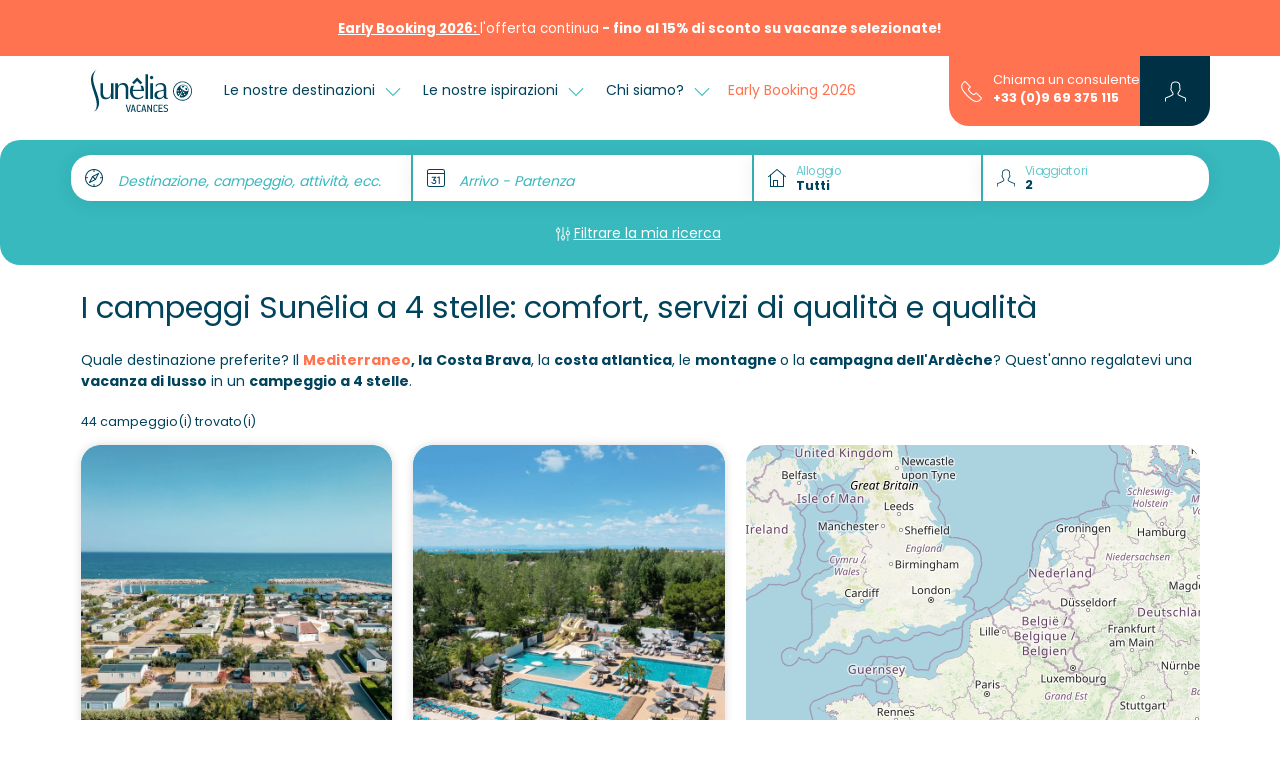

--- FILE ---
content_type: text/html; charset=UTF-8
request_url: https://www.sunelia.com/it/tematico/camping-4-stelle/
body_size: 38642
content:
<!DOCTYPE html>
<html lang="it">
<head>
    <meta charset="utf-8"/>
    <meta name="viewport"
          content="width=device-width, initial-scale=1, shrink-to-fit=no, viewport-fit=cover"/>
    <title>Campeggio 4 stelle - Affitto di case mobili per le vacanze</title>
    <meta name="description" content="Trovate la vostra felicità con la nostra selezione di Campeggio 4 stelle sul nostro sito. Divertitevi in vacanza con i nostri campeggi Sunêlia."/>
                                    <link
            href="https://www.sunelia.com/it/tematico/camping-4-stelle/"
            rel="canonical">
    
                                        <link href="https://www.sunelia.com/fr/thematique/camping-4-etoiles/" hreflang="x-default" rel="alternate">
                        <link href="https://www.sunelia.com/fr/thematique/camping-4-etoiles/" hreflang="fr" rel="alternate">
                                            <link href="https://www.sunelia.com/en/thematic/4-stars-camping/" hreflang="en" rel="alternate">
                                            <link href="https://www.sunelia.com/de/thematisch/4-sterne-camping/" hreflang="de" rel="alternate">
                                            <link href="https://www.sunelia.com/it/tematico/camping-4-stelle/" hreflang="it" rel="alternate">
                                            <link href="https://www.sunelia.com/es/tematica/camping-4-estrellas/" hreflang="es" rel="alternate">
                                            <link href="https://www.sunelia.com/nl/thematisch/4-sterren-camping/" hreflang="nl" rel="alternate">
                    <meta property="og:title"
          content="Campeggio 4 stelle - Affitto di case mobili per le vacanze"/>
    <meta property="og:type" content="website"/>
    <meta property="og:site_name" content="Sunêlia"/>
            <meta property="og:url" content="https://www.sunelia.com/it/tematico/camping-4-stelle/"/>
                <meta property="og:description" content="Trovate la vostra felicità con la nostra selezione di Campeggio 4 stelle sul nostro sito. Divertitevi in vacanza con i nostri campeggi Sunêlia."/>
                <meta property="og:image" content="https://media.sunelia.com/it/images/1656318485/ori/default-image-png.png"/>
                            <meta property="og:locale:alternate" content="fr"/>
                                <meta property="og:locale:alternate" content="en"/>
                                <meta property="og:locale:alternate" content="de"/>
                                <meta property="og:locale" content="it"/>
                                <meta property="og:locale:alternate" content="es"/>
                                <meta property="og:locale:alternate" content="nl"/>
                    <meta property="twitter:card" content="summary_large_image"/>
            <meta property="twitter:url" content="https://www.sunelia.com/it/tematico/camping-4-stelle/"/>
        <meta property="twitter:title"
          content="Campeggio 4 stelle - Affitto di case mobili per le vacanze"/>
            <meta property="twitter:description" content="Trovate la vostra felicità con la nostra selezione di Campeggio 4 stelle sul nostro sito. Divertitevi in vacanza con i nostri campeggi Sunêlia."/>
        
    <!-- Livewire Styles --><style >[wire\:loading][wire\:loading], [wire\:loading\.delay][wire\:loading\.delay], [wire\:loading\.inline-block][wire\:loading\.inline-block], [wire\:loading\.inline][wire\:loading\.inline], [wire\:loading\.block][wire\:loading\.block], [wire\:loading\.flex][wire\:loading\.flex], [wire\:loading\.table][wire\:loading\.table], [wire\:loading\.grid][wire\:loading\.grid], [wire\:loading\.inline-flex][wire\:loading\.inline-flex] {display: none;}[wire\:loading\.delay\.none][wire\:loading\.delay\.none], [wire\:loading\.delay\.shortest][wire\:loading\.delay\.shortest], [wire\:loading\.delay\.shorter][wire\:loading\.delay\.shorter], [wire\:loading\.delay\.short][wire\:loading\.delay\.short], [wire\:loading\.delay\.default][wire\:loading\.delay\.default], [wire\:loading\.delay\.long][wire\:loading\.delay\.long], [wire\:loading\.delay\.longer][wire\:loading\.delay\.longer], [wire\:loading\.delay\.longest][wire\:loading\.delay\.longest] {display: none;}[wire\:offline][wire\:offline] {display: none;}[wire\:dirty]:not(textarea):not(input):not(select) {display: none;}:root {--livewire-progress-bar-color: #2299dd;}[x-cloak] {display: none !important;}[wire\:cloak] {display: none !important;}</style>

    <link href="https://media.sunelia.com/css/aquatique.css?id=e8d1cd5c480d1c647958a48bc8fbea10" rel="stylesheet" type="text/css"
          media="all"/>
    <link href="https://media.sunelia.com/css/app.css?id=1a59e10cb14b6aadd12fad36bf040b93" rel="stylesheet" type="text/css" media="all"/>

            <link rel="preconnect" href="https://media.sunelia.com"/>
    
            <link rel="preconnect" href="https://matomo.sunelia.com"/>
    
    <link href="https://media.sunelia.com/fonts/poppins-v20-devanagari_latin_latin-ext-regular.woff2"
          rel="preload" as="font" type="font/woff2" crossorigin/>
    <link href="https://media.sunelia.com/fonts/poppins-v20-devanagari_latin_latin-ext-300.woff2"
          rel="preload" as="font" type="font/woff2" crossorigin/>
    <link href="https://media.sunelia.com/fonts/poppins-v20-devanagari_latin_latin-ext-500.woff2"
          rel="preload" as="font" type="font/woff2" crossorigin/>
    <link href="https://media.sunelia.com/fonts/poppins-v20-devanagari_latin_latin-ext-600.woff2"
          rel="preload" as="font" type="font/woff2" crossorigin/>
    <link href="https://media.sunelia.com/fonts/poppins-v20-devanagari_latin_latin-ext-700.woff2"
          rel="preload" as="font" type="font/woff2" crossorigin/>

    <style>
        /* poppins-300 - devanagari_latin_latin-ext */
        @font-face {
            font-display: swap;
            font-family: 'Poppins';
            font-style: normal;
            font-weight: 300;
            src: url(https://media.sunelia.com/fonts/poppins-v20-devanagari_latin_latin-ext-300.woff2) format('woff2'), /* Chrome 36+, Opera 23+, Firefox 39+ */ url(https://media.sunelia.com/fonts/poppins-v20-devanagari_latin_latin-ext-300.woff) format('woff'); /* Chrome 5+, Firefox 3.6+, IE 9+, Safari 5.1+ */
        }

        /* poppins-regular - devanagari_latin_latin-ext */
        @font-face {
            font-display: swap;
            font-family: 'Poppins';
            font-style: normal;
            font-weight: 400;
            src: url(https://media.sunelia.com/fonts/poppins-v20-devanagari_latin_latin-ext-regular.woff2) format('woff2'), /* Chrome 36+, Opera 23+, Firefox 39+ */ url(https://media.sunelia.com/fonts/poppins-v20-devanagari_latin_latin-ext-regular.woff) format('woff'); /* Chrome 5+, Firefox 3.6+, IE 9+, Safari 5.1+ */
        }

        /* poppins-500 - devanagari_latin_latin-ext */
        @font-face {
            font-display: swap;
            font-family: 'Poppins';
            font-style: normal;
            font-weight: 500;
            src: url(https://media.sunelia.com/fonts/poppins-v20-devanagari_latin_latin-ext-500.woff2) format('woff2'), /* Chrome 36+, Opera 23+, Firefox 39+ */ url(https://media.sunelia.com/fonts/poppins-v20-devanagari_latin_latin-ext-500.woff) format('woff'); /* Chrome 5+, Firefox 3.6+, IE 9+, Safari 5.1+ */
        }

        /* poppins-600 - devanagari_latin_latin-ext */
        @font-face {
            font-display: swap;
            font-family: 'Poppins';
            font-style: normal;
            font-weight: 600;
            src: url(https://media.sunelia.com/fonts/poppins-v20-devanagari_latin_latin-ext-600.woff2) format('woff2'), /* Chrome 36+, Opera 23+, Firefox 39+ */ url(https://media.sunelia.com/fonts/poppins-v20-devanagari_latin_latin-ext-600.woff) format('woff'); /* Chrome 5+, Firefox 3.6+, IE 9+, Safari 5.1+ */
        }

        /* poppins-700 - devanagari_latin_latin-ext */
        @font-face {
            font-display: swap;
            font-family: 'Poppins';
            font-style: normal;
            font-weight: 700;
            src: url(https://media.sunelia.com/fonts/poppins-v20-devanagari_latin_latin-ext-700.woff2) format('woff2'), /* Chrome 36+, Opera 23+, Firefox 39+ */ url(https://media.sunelia.com/fonts/poppins-v20-devanagari_latin_latin-ext-700.woff) format('woff'); /* Chrome 5+, Firefox 3.6+, IE 9+, Safari 5.1+ */
        }
    </style>

                        <script type="application/ld+json">
            {"@context":"https:\/\/schema.org","@type":"BreadcrumbList","name":"Breadcrumb","itemListElement":[{"@type":"ListItem","position":1,"name":"Home","item":"https:\/\/www.sunelia.com\/it\/"},{"@type":"ListItem","position":2,"name":"I campeggi Sun\u00ealia a 4 stelle: comfort, servizi di qualit\u00e0 e qualit\u00e0"}]}
        </script>
                
    <!--[if BLOCK]><![endif]-->        <script type="application/ld+json" wire:ignore>
            {"@context":"https:\/\/schema.org","@type":"LocalBusiness","name":"I campeggi Sun\u00ealia a 4 stelle: comfort, servizi di qualit\u00e0 e qualit\u00e0","telephone":"+33969375115","url":"https:\/\/www.sunelia.com\/it\/tematico\/camping-4-stelle\/","image":"https:\/\/media.sunelia.com\/it\/images\/1767872528\/landscape-large\/sunelia-col-ibardin-camping-vue-aerienne-web-les-conteurs-1-png-2.png","aggregateRating":{"@type":"AggregateRating","bestRating":"10","worstRating":"1","ratingCount":"14157","ratingValue":"8"}}
        </script>
    <!--[if ENDBLOCK]><![endif]-->
    <!--[if BLOCK]><![endif]-->        <script type="application/ld+json" wire:ignore>
            {"@context":"https:\/\/schema.org","@type":"ItemList","name":"I campeggi Sun\u00ealia a 4 stelle: comfort, servizi di qualit\u00e0 e qualit\u00e0","description":"Trovate la vostra felicit\u00e0 con la nostra selezione di Campeggio 4 stelle sul nostro sito. Divertitevi in vacanza con i nostri campeggi Sun\u00ealia.","numberOfItems":24,"itemListElement":[{"@type":"ListItem","position":1,"item":{"@context":"https:\/\/schema.org","@type":"LodgingBusiness","name":"Campeggio Ibardin","url":"https:\/\/www.sunelia.com\/it\/francia\/nuova-aquitania\/pirenei-atlantici\/urrugne\/col-d-ibardin\/","identifier":37,"description":"","priceRange":"\u20ac\u20ac\u20ac","telephone":"+33969375115","additionalType":"Campground","brand":{"@type":"Brand","name":"Sun\u00ealia"},"amenityFeature":[{"@type":"LocationFeatureSpecification","name":"petsAllowed","value":true}],"image":["https:\/\/media.sunelia.com\/it\/images\/1767872528\/landscape-large\/sunelia-col-ibardin-camping-vue-aerienne-web-les-conteurs-1-png-2.png","https:\/\/media.sunelia.com\/it\/images\/1761052475\/landscape-large\/sunelia-col-ibardin-camping-allees-web-les-conteurs-1-jpg.jpg","https:\/\/media.sunelia.com\/it\/images\/1761049567\/landscape-large\/sunelia-col-ibardin-piscines-web-les-conteurs-1-jpg.jpg","https:\/\/media.sunelia.com\/it\/images\/1761052732\/landscape-large\/sunelia-col-ibardin-piscines-web-les-conteurs-1-jpg-2.jpg","https:\/\/media.sunelia.com\/it\/images\/1761052734\/landscape-large\/sunelia-col-ibardin-piscines-web-les-conteurs-2-jpg-2.jpg","https:\/\/media.sunelia.com\/it\/images\/1761049645\/landscape-large\/sunelia-col-ibardin-piscines-web-les-conteurs-3-jpg.jpg"],"aggregateRating":{"@type":"AggregateRating","bestRating":"10","worstRating":"1","ratingCount":940,"ratingValue":7.9},"address":{"@type":"PostalAddress","postalCode":"64122","streetAddress":"220 route d\u2019Olhette","addressLocality":"Urrugne","addressCountry":"FR"},"geo":{"@type":"GeoCoordinates","latitude":"43.33476137","longitude":"-1.69185162"},"sameAs":[]}},{"@type":"ListItem","position":2,"item":{"@context":"https:\/\/schema.org","@type":"LodgingBusiness","name":"Campeggio Villaggio dei Fiori","url":"https:\/\/www.sunelia.com\/it\/italia\/liguria\/imperia\/san-remo\/villaggio-dei-fiori\/","identifier":41,"description":"","priceRange":"\u20ac\u20ac\u20ac","telephone":"+33969375115","additionalType":"Campground","brand":{"@type":"Brand","name":"Sun\u00ealia"},"amenityFeature":[{"@type":"LocationFeatureSpecification","name":"petsAllowed","value":false}],"image":["https:\/\/media.sunelia.com\/it\/images\/1763975494\/landscape-large\/photo911-villagio-sunelia-240-1-png.png","https:\/\/media.sunelia.com\/it\/images\/1648135113\/landscape-large\/villaggio-dei-fiori-camping-sunelia-3-jpg.jpg","https:\/\/media.sunelia.com\/it\/images\/1648135113\/landscape-large\/villaggio-dei-fiori-pataugeoire-1-jpg.jpg","https:\/\/media.sunelia.com\/it\/images\/1648135111\/landscape-large\/villaggio-dei-fiori-diaporama-camping14-jpg.jpg","https:\/\/media.sunelia.com\/it\/images\/1648135111\/landscape-large\/villaggio-dei-fiori-diaporama-camping3-jpg.jpg","https:\/\/media.sunelia.com\/it\/images\/1648135111\/landscape-large\/villaggio-dei-fiori-diaporama-camping13-jpg.jpg"],"aggregateRating":{"@type":"AggregateRating","bestRating":"10","worstRating":"1","ratingCount":82,"ratingValue":7.9},"address":{"@type":"PostalAddress","postalCode":"18038","streetAddress":"Via Tiro a Volo, 3","addressLocality":"San Remo","addressCountry":"IT"},"geo":{"@type":"GeoCoordinates","latitude":"43.80244","longitude":"7.74506"},"sameAs":[]}},{"@type":"ListItem","position":3,"item":{"@context":"https:\/\/schema.org","@type":"LodgingBusiness","name":"Campeggio Le Clos du Rh\u00f4ne","url":"https:\/\/www.sunelia.com\/it\/francia\/provence-alpes-cote-d-azur\/bocche-del-rodano\/saintes-maries-de-la-mer\/le-clos-du-rhone\/","identifier":59,"description":"","priceRange":"\u20ac\u20ac\u20ac","telephone":"+33969375115","additionalType":"Campground","brand":{"@type":"Brand","name":"Sun\u00ealia"},"amenityFeature":[{"@type":"LocationFeatureSpecification","name":"petsAllowed","value":true}],"image":["https:\/\/media.sunelia.com\/it\/images\/1763117981\/landscape-large\/sunelia-closdurhonecphoto911-06-2022-135-jpg.jpg","https:\/\/media.sunelia.com\/it\/images\/1768466502\/landscape-large\/1-sunelia-closdurhonecphoto911-06-2022-125-png.png","https:\/\/media.sunelia.com\/it\/images\/1768466510\/landscape-large\/2-sunelia-closdurhonecphoto911-06-2022-141-png.png","https:\/\/media.sunelia.com\/it\/images\/1768466514\/landscape-large\/3-clos-du-rhone-plage-camargue-1-png.png","https:\/\/media.sunelia.com\/it\/images\/1768466516\/landscape-large\/4-sunelia-closdurhonecphoto911-06-2022-155-jpg.jpg","https:\/\/media.sunelia.com\/it\/images\/1768466518\/landscape-large\/5-sunelia-closdurhonecphoto911-06-2022-167-jpg.jpg"],"aggregateRating":{"@type":"AggregateRating","bestRating":"10","worstRating":"1","ratingCount":1802,"ratingValue":7.7},"address":{"@type":"PostalAddress","postalCode":"13460","streetAddress":"Route de l\u2019Amarr\u00e9e - CD 38","addressLocality":"Saintes-Maries de la Mer","addressCountry":"FR"},"geo":{"@type":"GeoCoordinates","latitude":"43.45541","longitude":"4.42749"},"sameAs":[]}},{"@type":"ListItem","position":4,"item":{"@context":"https:\/\/schema.org","@type":"LodgingBusiness","name":"Campeggio Les Pins","url":"https:\/\/www.sunelia.com\/it\/francia\/linguadoca-rossiglione\/pirenei-orientali\/argeles-sur-mer\/les-pins\/","identifier":62,"description":"","priceRange":"\u20ac\u20ac\u20ac","telephone":"+33969375115","additionalType":"Campground","brand":{"@type":"Brand","name":"Sun\u00ealia"},"amenityFeature":[{"@type":"LocationFeatureSpecification","name":"petsAllowed","value":true}],"image":["https:\/\/media.sunelia.com\/it\/images\/1764057212\/landscape-large\/sunelia-les-pins-hdcphoto911-139-png.png","https:\/\/media.sunelia.com\/it\/images\/1768468644\/landscape-large\/2-2024-les-pins-parc-aquatique-suneliaatlasequence-3-jpg.jpg","https:\/\/media.sunelia.com\/it\/images\/1768468645\/landscape-large\/3-2024-les-pins-parc-aquatique-suneliaatlasequence-4-jpg.jpg","https:\/\/media.sunelia.com\/it\/images\/1768468651\/landscape-large\/5-2024-les-pins-hebergement-suneliaatlasequence-11-jpg.jpg","https:\/\/media.sunelia.com\/it\/images\/1768469201\/landscape-large\/6-2024-les-pins-club-enfant-sunelialasequence-13-png.png","https:\/\/media.sunelia.com\/it\/images\/1768469213\/landscape-large\/7-2024-les-pins-sport-sunelialasequence-14-png.png"],"aggregateRating":{"@type":"AggregateRating","bestRating":"10","worstRating":"1","ratingCount":1737,"ratingValue":8.5},"address":{"@type":"PostalAddress","postalCode":"66700","streetAddress":"405 Avenue du Tech - Plage des Pins","addressLocality":"Argel\u00e8s-sur-Mer","addressCountry":"FR"},"geo":{"@type":"GeoCoordinates","latitude":"42.555812","longitude":"3.0421909"},"sameAs":[]}},{"@type":"ListItem","position":5,"item":{"@context":"https:\/\/schema.org","@type":"LodgingBusiness","name":"Campeggio L'Argenti\u00e8re","url":"https:\/\/www.sunelia.com\/it\/francia\/provence-alpes-cote-d-azur\/var\/cogolin\/l-argentiere\/","identifier":109,"description":"","priceRange":"\u20ac\u20ac\u20ac","telephone":"+33969375115","additionalType":"Campground","brand":{"@type":"Brand","name":"Sun\u00ealia"},"amenityFeature":[{"@type":"LocationFeatureSpecification","name":"petsAllowed","value":true}],"image":["https:\/\/media.sunelia.com\/it\/images\/1763457609\/landscape-large\/sunelia-argentierecphoto911-06-2022-152-png.png","https:\/\/media.sunelia.com\/it\/images\/1759844012\/landscape-large\/2025-l-argentiere-parc-aquatique-sunelia-c-la-se-quence-2-jpg.jpg","https:\/\/media.sunelia.com\/it\/images\/1759844280\/landscape-large\/2025-l-argentiere-parc-aquatique-sunelia-c-la-se-quence-3-jpg.jpg","https:\/\/media.sunelia.com\/it\/images\/1759844601\/landscape-large\/2025-l-argentiere-parc-aquatique-sunelia-c-la-se-quence-jpg.jpg","https:\/\/media.sunelia.com\/it\/images\/1759843846\/landscape-large\/2025-l-argentiere-hebergement-sunelia-c-la-se-quence-jpg.jpg","https:\/\/media.sunelia.com\/it\/images\/1759909552\/landscape-large\/2025-l-argentiere-hebergement-suneliaatla-se-quence-5-jpg.jpg"],"aggregateRating":{"@type":"AggregateRating","bestRating":"10","worstRating":"1","ratingCount":510,"ratingValue":7.9},"address":{"@type":"PostalAddress","postalCode":"83310","streetAddress":"Avenue Saint Maur RD 48","addressLocality":"Cogolin","addressCountry":"FR"},"geo":{"@type":"GeoCoordinates","latitude":"43.25825","longitude":"6.51836"},"sameAs":[]}},{"@type":"ListItem","position":6,"item":{"@context":"https:\/\/schema.org","@type":"LodgingBusiness","name":"Campeggio L'Aiguille Creuse","url":"https:\/\/www.sunelia.com\/it\/francia\/normandia\/senna-marittima\/etretat\/l-aiguille-creuse\/","identifier":113,"description":"","priceRange":"\u20ac\u20ac\u20ac","telephone":"+33969375115","additionalType":"Campground","brand":{"@type":"Brand","name":"Sun\u00ealia"},"amenityFeature":[{"@type":"LocationFeatureSpecification","name":"petsAllowed","value":true}],"image":["https:\/\/media.sunelia.com\/it\/images\/1766069072\/landscape-large\/2025-aiguille-creuse-normandie-suneliaphoto911-8-png.png","https:\/\/media.sunelia.com\/it\/images\/1758016305\/landscape-large\/2025-aiguille-creuse-parc-aquatique-suneliaatphoto911-1-jpg-3.jpg","https:\/\/media.sunelia.com\/it\/images\/1758016309\/landscape-large\/2025-aiguille-creuse-parc-aquatique-suneliaatphoto911-2-jpg-3.jpg","https:\/\/media.sunelia.com\/it\/images\/1758016312\/landscape-large\/2025-aiguille-creuse-parc-aquatique-suneliaatphoto911-3-jpg-3.jpg","https:\/\/media.sunelia.com\/it\/images\/1758016268\/landscape-large\/2025-aiguille-creuse-hebergement-suneliaatphoto911-4-jpg-3.jpg","https:\/\/media.sunelia.com\/it\/images\/1764584001\/landscape-large\/2025-aiguille-creuse-hebergement-suneliaatphoto911-5-jpg-2.jpg"],"aggregateRating":{"@type":"AggregateRating","bestRating":"10","worstRating":"1","ratingCount":993,"ratingValue":8.9},"address":{"@type":"PostalAddress","postalCode":"76790","streetAddress":"24 R\u00e9s de l'Aiguille Creuse","addressLocality":"Les Loges","addressCountry":"FR"},"geo":{"@type":"GeoCoordinates","latitude":"49.69959","longitude":"0.27568"},"sameAs":[]}},{"@type":"ListItem","position":7,"item":{"@context":"https:\/\/schema.org","@type":"LodgingBusiness","name":"Campeggio Le S\u00e9quoia","url":"https:\/\/www.sunelia.com\/it\/francia\/occitania\/lot\/rocamadour\/le-sequoia\/","identifier":123,"description":"","priceRange":"\u20ac\u20ac\u20ac","telephone":"+33969375115","additionalType":"Campground","brand":{"@type":"Brand","name":"Sun\u00ealia"},"amenityFeature":[{"@type":"LocationFeatureSpecification","name":"petsAllowed","value":true}],"image":["https:\/\/media.sunelia.com\/it\/images\/1763977460\/landscape-large\/photo911-sequoia-sunelia-109-png.png","https:\/\/media.sunelia.com\/it\/images\/1741946352\/landscape-large\/diapo-sequoia-2025-1-1-jpg.jpg","https:\/\/media.sunelia.com\/it\/images\/1741946341\/landscape-large\/diapo-sequoia-2025-1-5-jpg.jpg","https:\/\/media.sunelia.com\/it\/images\/1741946351\/landscape-large\/diapo-sequoia-2025-1-26-jpg.jpg","https:\/\/media.sunelia.com\/it\/images\/1741946343\/landscape-large\/diapo-sequoia-2025-1-12-jpg.jpg","https:\/\/media.sunelia.com\/it\/images\/1741946340\/landscape-large\/diapo-sequoia-2025-1-4-jpg.jpg"],"aggregateRating":{"@type":"AggregateRating","bestRating":"10","worstRating":"1","ratingCount":684,"ratingValue":8.3},"address":{"@type":"PostalAddress","postalCode":"46350","streetAddress":"1620 Avenue de Toulouse","addressLocality":"Payrac","addressCountry":"FR"},"geo":{"@type":"GeoCoordinates","latitude":"44.78932798","longitude":"1.47276846"},"sameAs":[]}},{"@type":"ListItem","position":8,"item":{"@context":"https:\/\/schema.org","@type":"LodgingBusiness","name":"La Cl\u00e9mentine","url":"https:\/\/www.sunelia.com\/it\/francia\/occitania\/gard\/cendras\/la-clementine\/","identifier":124,"description":"","priceRange":"\u20ac\u20ac\u20ac","telephone":"+33969375115","additionalType":"Campground","brand":{"@type":"Brand","name":"Sun\u00ealia"},"amenityFeature":[{"@type":"LocationFeatureSpecification","name":"petsAllowed","value":true}],"image":["https:\/\/media.sunelia.com\/it\/images\/1763119086\/landscape-large\/photo911-clementine-sunelia-246-header-png.png","https:\/\/media.sunelia.com\/it\/images\/1709129913\/landscape-large\/lagon-la-cle-mentine-jpg.jpg","https:\/\/media.sunelia.com\/it\/images\/1709129896\/landscape-large\/jeux-lagon-la-cle-mentine-jpg.jpg","https:\/\/media.sunelia.com\/it\/images\/1709129885\/landscape-large\/entre-e-drapeau-sune-lia-la-cle-mentine-jpg.jpg","https:\/\/media.sunelia.com\/it\/images\/1709129967\/landscape-large\/piscines-4-la-cle-mentine-jpg.jpg","https:\/\/media.sunelia.com\/it\/images\/1709129981\/landscape-large\/restaurant-la-cle-mentine-jpg.jpg"],"aggregateRating":{"@type":"AggregateRating","bestRating":"10","worstRating":"1","ratingCount":818,"ratingValue":8.6},"address":{"@type":"PostalAddress","postalCode":"30480","streetAddress":"1313 route de la Baume","addressLocality":"Cendras","addressCountry":"FR"},"geo":{"@type":"GeoCoordinates","latitude":"44.15147","longitude":"4.04269"},"sameAs":[]}},{"@type":"ListItem","position":9,"item":{"@context":"https:\/\/schema.org","@type":"LodgingBusiness","name":"Camping La Presqu'\u00eele","url":"https:\/\/www.sunelia.com\/it\/francia\/provence-alpes-cote-d-azur\/alte-alpi\/prunieres\/la-presqu-ile\/","identifier":201,"description":"","priceRange":"\u20ac\u20ac\u20ac","telephone":"+33969375115","additionalType":"Campground","brand":{"@type":"Brand","name":"Sun\u00ealia"},"amenityFeature":[{"@type":"LocationFeatureSpecification","name":"petsAllowed","value":true}],"image":["https:\/\/media.sunelia.com\/it\/images\/1763049678\/landscape-large\/2025-presqu-ile-vue-aerienne-suneliacmp-45-bis-1-png.png","https:\/\/media.sunelia.com\/it\/images\/1757582864\/landscape-large\/2025-presqu-ile-vue-aerienne-suneliaatcmp-1-jpg.jpg","https:\/\/media.sunelia.com\/it\/images\/1757582836\/landscape-large\/2025-presqu-ile-parc-aquatique-suneliaatcmp-2-jpg-3.jpg","https:\/\/media.sunelia.com\/it\/images\/1757582839\/landscape-large\/2025-presqu-ile-parc-aquatique-suneliaatcmp-3-jpg-3.jpg","https:\/\/media.sunelia.com\/it\/images\/1757582866\/landscape-large\/2025-presqu-ile-vue-aerienne-suneliaatcmp-4-jpg.jpg","https:\/\/media.sunelia.com\/it\/images\/1757582885\/landscape-large\/2025-presqu-ile-hebergement-suneliaatcmp-5-jpg.jpg"],"aggregateRating":{"@type":"AggregateRating","bestRating":"10","worstRating":"1","ratingCount":1307,"ratingValue":8},"address":{"@type":"PostalAddress","postalCode":"05230","streetAddress":"32 chemin du Roustou","addressLocality":"Pruni\u00e8res","addressCountry":"FR"},"geo":{"@type":"GeoCoordinates","latitude":"44.5249","longitude":"6.33963"},"sameAs":[]}},{"@type":"ListItem","position":10,"item":{"@context":"https:\/\/schema.org","@type":"LodgingBusiness","name":"Campeggio La Source","url":"https:\/\/www.sunelia.com\/it\/francia\/occitania\/aveyron\/therondels\/la-source\/","identifier":203,"description":"","priceRange":"\u20ac\u20ac\u20ac","telephone":"+33969375115","additionalType":"Campground","brand":{"@type":"Brand","name":"Sun\u00ealia"},"amenityFeature":[{"@type":"LocationFeatureSpecification","name":"petsAllowed","value":true}],"image":["https:\/\/media.sunelia.com\/it\/images\/1765546867\/landscape-large\/prises-de-vue-ae-rienne-2024-jonathan-cathala-8-jpg.jpg","https:\/\/media.sunelia.com\/it\/images\/1673338378\/landscape-large\/camping-la-source-diaporama-sunelia-vacances-2-jpg.jpg","https:\/\/media.sunelia.com\/it\/images\/1716466644\/landscape-large\/la-source-1-jpg.jpg","https:\/\/media.sunelia.com\/it\/images\/1673338391\/landscape-large\/camping-la-source-diaporama-sunelia-vacances-3-jpg.jpg","https:\/\/media.sunelia.com\/it\/images\/1716466641\/landscape-large\/la-source-18-jpg.jpg","https:\/\/media.sunelia.com\/it\/images\/1716466599\/landscape-large\/la-source-11-jpg.jpg"],"aggregateRating":{"@type":"AggregateRating","bestRating":"10","worstRating":"1","ratingCount":360,"ratingValue":7.7},"address":{"@type":"PostalAddress","postalCode":"12600","streetAddress":"Presqu\u2019ile de Laussac","addressLocality":"Th\u00e9rondels","addressCountry":"FR"},"geo":{"@type":"GeoCoordinates","latitude":"44.853841","longitude":"2.771259"},"sameAs":[]}},{"@type":"ListItem","position":11,"item":{"@context":"https:\/\/schema.org","@type":"LodgingBusiness","name":"Campeggio Les Jardins de Tivoli","url":"https:\/\/www.sunelia.com\/it\/francia\/occitania\/gard\/le-grau-du-roi\/les-jardins-de-tivoli\/","identifier":209,"description":"","priceRange":"\u20ac\u20ac\u20ac","telephone":"+33969375115","additionalType":"Campground","brand":{"@type":"Brand","name":"Sun\u00ealia"},"amenityFeature":[{"@type":"LocationFeatureSpecification","name":"petsAllowed","value":true}],"image":["https:\/\/media.sunelia.com\/it\/images\/1768385900\/landscape-large\/2024-jardins-tivoli-vue-aerienne-1-png-2.png","https:\/\/media.sunelia.com\/it\/images\/1768310403\/landscape-large\/1-2024-jardins-tivoli-piscineatbeecom-jpg.jpg","https:\/\/media.sunelia.com\/it\/images\/1768310405\/landscape-large\/2-2023-jardins-tivoli-piscineatphoto911-jpg.jpg","https:\/\/media.sunelia.com\/it\/images\/1768310408\/landscape-large\/3-2023-jardins-tivoli-piscineatphoto911-jpg.jpg","https:\/\/media.sunelia.com\/it\/images\/1768310409\/landscape-large\/4-2024-jardins-tivoli-hebergementatbeecom-jpg.jpg","https:\/\/media.sunelia.com\/it\/images\/1768310411\/landscape-large\/5-2024-jardins-tivoli-hebergementatbeecom-jpg.jpg"],"aggregateRating":{"@type":"AggregateRating","bestRating":"10","worstRating":"1","ratingCount":943,"ratingValue":8},"address":{"@type":"PostalAddress","postalCode":"30240","streetAddress":"Route de l'Espiguette","addressLocality":"Le-Grau-du-Roi","addressCountry":"FR"},"geo":{"@type":"GeoCoordinates","latitude":"43.5218627","longitude":"4.14928353"},"sameAs":[]}},{"@type":"ListItem","position":12,"item":{"@context":"https:\/\/schema.org","@type":"LodgingBusiness","name":"Campeggio Mas de Nicolas","url":"https:\/\/www.sunelia.com\/it\/francia\/provence-alpes-cote-d-azur\/bocche-del-rodano\/saint-remy-de-provence\/mas-de-nicolas\/","identifier":211,"description":"","priceRange":"\u20ac\u20ac\u20ac","telephone":"+33969375115","additionalType":"Campground","brand":{"@type":"Brand","name":"Sun\u00ealia"},"amenityFeature":[{"@type":"LocationFeatureSpecification","name":"petsAllowed","value":true}],"image":["https:\/\/media.sunelia.com\/it\/images\/1765201140\/landscape-large\/2024-mas-de-nicolas-vue-aerienne-sunelia-cphoto911-03-png.png","https:\/\/media.sunelia.com\/it\/images\/1734338459\/landscape-large\/2024-mas-de-nicolas-vue-aerienne-sunelia-cphoto911-diaporama1-jpg.jpg","https:\/\/media.sunelia.com\/it\/images\/1734338122\/landscape-large\/2024-mas-de-nicolas-parc-aquatique-sunelia-cphoto911-diaporama2-jpg.jpg","https:\/\/media.sunelia.com\/it\/images\/1734338125\/landscape-large\/2024-mas-de-nicolas-parc-aquatique-sunelia-cphoto911-diaporama3-jpg.jpg","https:\/\/media.sunelia.com\/it\/images\/1734338128\/landscape-large\/2024-mas-de-nicolas-parc-aquatique-sunelia-cphoto911-diaporama4-jpg.jpg","https:\/\/media.sunelia.com\/it\/images\/1734338090\/landscape-large\/2024-mas-de-nicolas-club-enfant-sunelia-cphoto911-diaporama5-jpg.jpg"],"aggregateRating":{"@type":"AggregateRating","bestRating":"10","worstRating":"1","ratingCount":481,"ratingValue":8.2},"address":{"@type":"PostalAddress","postalCode":"13210","streetAddress":"4 Avenue Plaisance de Touch","addressLocality":"Saint-R\u00e9my-de-Provence","addressCountry":"FR"},"geo":{"@type":"GeoCoordinates","latitude":"43.79681","longitude":"4.83831"},"sameAs":[]}},{"@type":"ListItem","position":13,"item":{"@context":"https:\/\/schema.org","@type":"LodgingBusiness","name":"Campeggio Ma Prairie","url":"https:\/\/www.sunelia.com\/it\/francia\/occitania\/pirenei-orientali\/canet-en-roussillon\/campeggio-a-canet-en-roussillon-soggiorno-4-stelle-nei-pirenei-orientali\/","identifier":213,"description":"","priceRange":"\u20ac\u20ac\u20ac","telephone":"+33969375115","additionalType":"Campground","brand":{"@type":"Brand","name":"Sun\u00ealia"},"amenityFeature":[{"@type":"LocationFeatureSpecification","name":"petsAllowed","value":true}],"image":["https:\/\/media.sunelia.com\/it\/images\/1767872022\/landscape-large\/sunelia-shooting-ma-prairie-18072024-72dpi-c-lasequence-153-2-png.png","https:\/\/media.sunelia.com\/it\/images\/1750746179\/landscape-large\/2024-ma-prairie-parc-aquatique-suneliaatlasequence-1-jpg.jpg","https:\/\/media.sunelia.com\/it\/images\/1742485377\/landscape-large\/2024-ma-prairie-parc-aquatique-suneliaatlasequence-2-png.png","https:\/\/media.sunelia.com\/it\/images\/1742461484\/landscape-large\/2024-ma-prairie-parc-aquatique-suneliaatlasequence-3-jpg.jpg","https:\/\/media.sunelia.com\/it\/images\/1742461196\/landscape-large\/2024-ma-prairie-hebergement-suneliaatlasequence-4-jpg.jpg","https:\/\/media.sunelia.com\/it\/images\/1742485649\/landscape-large\/2024-ma-prairie-hebergement-suneliaatlasequence-5-jpg.jpg"],"aggregateRating":{"@type":"AggregateRating","bestRating":"10","worstRating":"1","ratingCount":380,"ratingValue":8.2},"address":{"@type":"PostalAddress","postalCode":"66140","streetAddress":"1 avenue des C\u00f4teaux","addressLocality":"Canet-en-Roussillon","addressCountry":"FR"},"geo":{"@type":"GeoCoordinates","latitude":"42.7001825","longitude":"2.9984953"},"sameAs":[]}},{"@type":"ListItem","position":14,"item":{"@context":"https:\/\/schema.org","@type":"LodgingBusiness","name":"Campeggio Le Petit Bois","url":"https:\/\/www.sunelia.com\/it\/francia\/paesi-della-loira\/loira-atlantica\/mesquer\/le-petit-bois\/","identifier":214,"description":"","priceRange":"\u20ac\u20ac\u20ac","telephone":"+33969375115","additionalType":"Campground","brand":{"@type":"Brand","name":"Sun\u00ealia"},"amenityFeature":[{"@type":"LocationFeatureSpecification","name":"petsAllowed","value":true}],"image":["https:\/\/media.sunelia.com\/it\/images\/1765531123\/landscape-large\/2024-petit-bois-lagon-sunelia-cphoto911-v2-3-1-1-png.png","https:\/\/media.sunelia.com\/it\/images\/1747404557\/landscape-large\/2024-petit-bois-vue-aerienne-sunelia-cphoto911-06-jpg.jpg","https:\/\/media.sunelia.com\/it\/images\/1747644212\/landscape-large\/2024-petit-bois-club-enfant-sunelia-cphoto911-01-jpg.jpg","https:\/\/media.sunelia.com\/it\/images\/1747644217\/landscape-large\/2024-petit-bois-restaurant-sunelia-cphoto911-01-jpg.jpg","https:\/\/media.sunelia.com\/it\/images\/1747405024\/landscape-large\/2024-petit-bois-hebergement-sunelia-cphoto911-09-jpg.jpg","https:\/\/media.sunelia.com\/it\/images\/1747644218\/landscape-large\/2024-petit-bois-sport-sunelia-cphoto911-07-jpg.jpg"],"aggregateRating":{"@type":"AggregateRating","bestRating":"10","worstRating":"1","ratingCount":481,"ratingValue":8.5},"address":{"@type":"PostalAddress","postalCode":"44420","streetAddress":"1820 route de Kerlagadec","addressLocality":"Mesquer","addressCountry":"FR"},"geo":{"@type":"GeoCoordinates","latitude":"47.39759","longitude":"-2.47228"},"sameAs":[]}},{"@type":"ListItem","position":15,"item":{"@context":"https:\/\/schema.org","@type":"LodgingBusiness","name":"Campeggio l'\u00c9tang de Sologne","url":"https:\/\/www.sunelia.com\/it\/francia\/centre-val-de-loire\/loir-et-cher\/nouan-le-fuzelier\/l-etang-de-sologne\/","identifier":221,"description":"","priceRange":"\u20ac\u20ac\u20ac","telephone":"+33969375115","additionalType":"Campground","brand":{"@type":"Brand","name":"Sun\u00ealia"},"amenityFeature":[{"@type":"LocationFeatureSpecification","name":"petsAllowed","value":true}],"image":["https:\/\/media.sunelia.com\/it\/images\/1763113347\/landscape-large\/2024-sunelia-etang-sologne-val-loire-hebergementjonathan-cathala-header-4-png.png","https:\/\/media.sunelia.com\/it\/images\/1755163012\/landscape-large\/2025-etang-sologne-hebergement-suneliaatjonathan-cathala-08-jpg.jpg","https:\/\/media.sunelia.com\/it\/images\/1755163269\/landscape-large\/2025-etang-sologne-hebergement-suneliaatjonathan-cathala-04-jpg.jpg","https:\/\/media.sunelia.com\/it\/images\/1755162873\/landscape-large\/2025-etang-sologne-hebergement-suneliaatjonathan-cathala-05-jpg.jpg","https:\/\/media.sunelia.com\/it\/images\/1755162914\/landscape-large\/2025-etang-sologne-hebergement-suneliaatjonathan-cathala-06-jpg.jpg","https:\/\/media.sunelia.com\/it\/images\/1763110433\/landscape-large\/2025-etang-sologne-hebergement-suneliaatjonathan-cathala-79-jpg.jpg"],"aggregateRating":{"@type":"AggregateRating","bestRating":"10","worstRating":"1","ratingCount":378,"ratingValue":7.8},"address":{"@type":"PostalAddress","postalCode":"41600","streetAddress":"Rue des Peupliers","addressLocality":"Nouan-le-Fuzelier","addressCountry":"FR"},"geo":{"@type":"GeoCoordinates","latitude":"47.53326566","longitude":"2.03641327"},"sameAs":[]}},{"@type":"ListItem","position":16,"item":{"@context":"https:\/\/schema.org","@type":"LodgingBusiness","name":"Campeggio Cala Llevado","url":"https:\/\/www.sunelia.com\/it\/spagna\/girona\/costa-brava\/tossa-de-mar\/cala-llevado\/","identifier":224,"description":"","priceRange":"\u20ac\u20ac\u20ac","telephone":"+33969375115","additionalType":"Campground","brand":{"@type":"Brand","name":"Sun\u00ealia"},"amenityFeature":[{"@type":"LocationFeatureSpecification","name":"petsAllowed","value":false}],"image":["https:\/\/media.sunelia.com\/it\/images\/1767950783\/landscape-large\/2025-sunelia-cala-llevado-lasequence-1-2-png.png","https:\/\/media.sunelia.com\/it\/images\/1757425087\/landscape-large\/2025-sunelia-cala-llevado-atlasequence-2-jpg-7.jpg","https:\/\/media.sunelia.com\/it\/images\/1757425094\/landscape-large\/2025-sunelia-cala-llevado-atlasequence-3-jpg-7.jpg","https:\/\/media.sunelia.com\/it\/images\/1757425101\/landscape-large\/2025-sunelia-cala-llevado-atlasequence-4-jpg-6.jpg","https:\/\/media.sunelia.com\/it\/images\/1757425109\/landscape-large\/2025-sunelia-cala-llevado-atlasequence-5-jpg-3.jpg","https:\/\/media.sunelia.com\/it\/images\/1757425307\/landscape-large\/2025-sunelia-cala-llevado-atlasequence-6-jpg-2.jpg"],"aggregateRating":{"@type":"AggregateRating","bestRating":"10","worstRating":"1","ratingCount":498,"ratingValue":7.6},"address":{"@type":"PostalAddress","postalCode":"17320","streetAddress":"Ctra. GI-682 de Tossa a Lloret pk. 18.9","addressLocality":"Tossa de Mar","addressCountry":"ES"},"geo":{"@type":"GeoCoordinates","latitude":"41.70984148","longitude":"2.91121471"},"sameAs":[]}},{"@type":"ListItem","position":17,"item":{"@context":"https:\/\/schema.org","@type":"LodgingBusiness","name":"Campeggio Domaine de la Forge","url":"https:\/\/www.sunelia.com\/it\/francia\/nuova-aquitania\/gironda\/la-teste-de-buch\/domaine-de-la-forge\/","identifier":227,"description":"","priceRange":"\u20ac\u20ac\u20ac","telephone":"+33969375115","additionalType":"Campground","brand":{"@type":"Brand","name":"Sun\u00ealia"},"amenityFeature":[{"@type":"LocationFeatureSpecification","name":"petsAllowed","value":false}],"image":["https:\/\/media.sunelia.com\/it\/images\/1762502155\/landscape-large\/2024-domaine-forge-vue-aerienne-suneliaatdomaine-forge-header-3-png.png","https:\/\/media.sunelia.com\/it\/images\/1755850738\/landscape-large\/sunelia-domaine-la-forge-arcachon-allees-camping-les-conteurs-11-jpg.jpg","https:\/\/media.sunelia.com\/it\/images\/1755788156\/landscape-large\/sunelia-domaine-la-forge-arcachon-piscine-les-conteurs-11-jpg.jpg","https:\/\/media.sunelia.com\/it\/images\/1755844896\/landscape-large\/sunelia-domaine-la-forge-arcachon-piscine-les-conteurs-3-jpg.jpg","https:\/\/media.sunelia.com\/it\/images\/1755849503\/landscape-large\/sunelia-domaine-la-forge-arcachon-piscine-les-conteurs-4-jpg-2.jpg","https:\/\/media.sunelia.com\/it\/images\/1755849347\/landscape-large\/sunelia-domaine-la-forge-arcachon-mini-ferme-les-conteurs-3-jpg.jpg"],"aggregateRating":{"@type":"AggregateRating","bestRating":"10","worstRating":"1","ratingCount":149,"ratingValue":7.4},"address":{"@type":"PostalAddress","postalCode":"33260","streetAddress":"Route de sanguinet","addressLocality":"La Teste-de-Buch","addressCountry":"FR"},"geo":{"@type":"GeoCoordinates","latitude":"44.605115","longitude":"-1.1110167"},"sameAs":[]}},{"@type":"ListItem","position":18,"item":{"@context":"https:\/\/schema.org","@type":"LodgingBusiness","name":"Campeggio L'Emeraude","url":"https:\/\/www.sunelia.com\/it\/francia\/bretagna\/ille-et-vilaine\/saint-briac-sur-mer\/l-emeraude\/","identifier":228,"description":"","priceRange":"\u20ac\u20ac\u20ac","telephone":"+33969375115","additionalType":"Campground","brand":{"@type":"Brand","name":"Sun\u00ealia"},"amenityFeature":[{"@type":"LocationFeatureSpecification","name":"petsAllowed","value":false}],"image":["https:\/\/media.sunelia.com\/it\/images\/1764756548\/landscape-large\/2024-emeraude-saint-briac-sur-mer-sunelia-cemeraude-1-jpg.jpg","https:\/\/media.sunelia.com\/it\/images\/1758811497\/landscape-large\/2025-emeraude-vue-aerienne-suneliaatphoto911-header-jpg.jpg","https:\/\/media.sunelia.com\/it\/images\/1758805814\/landscape-large\/2025-emeraude-parc-aquatique-suneliaatphoto911-6-jpg.jpg","https:\/\/media.sunelia.com\/it\/images\/1758794624\/landscape-large\/2025-emeraude-parc-aquatique-suneliaatphoto911-2-jpg.jpg","https:\/\/media.sunelia.com\/it\/images\/1759497170\/landscape-large\/2025-emeraude-parc-aquatique-suneliaatphoto911-4-jpg.jpg","https:\/\/media.sunelia.com\/it\/images\/1758794937\/landscape-large\/2025-emeraude-parc-aquatique-suneliaatphoto911-3-jpg.jpg"],"aggregateRating":{"@type":"AggregateRating","bestRating":"10","worstRating":"1","ratingCount":196,"ratingValue":8.4},"address":{"@type":"PostalAddress","postalCode":"35800","streetAddress":"Chemin de la Souris","addressLocality":"Saint-Briac-sur-Mer","addressCountry":"FR"},"geo":{"@type":"GeoCoordinates","latitude":"48.627803","longitude":"-2.13045"},"sameAs":[]}},{"@type":"ListItem","position":19,"item":{"@context":"https:\/\/schema.org","@type":"LodgingBusiness","name":"Campeggio Erreka","url":"https:\/\/www.sunelia.com\/it\/francia\/nuova-aquitania\/pirenei-atlantici\/bidart\/erreka\/","identifier":229,"description":"","priceRange":"\u20ac\u20ac\u20ac","telephone":"+33969375115","additionalType":"Campground","brand":{"@type":"Brand","name":"Sun\u00ealia"},"amenityFeature":[{"@type":"LocationFeatureSpecification","name":"petsAllowed","value":false}],"image":["https:\/\/media.sunelia.com\/it\/images\/1757075429\/landscape-large\/sunelia-erreka-bidart-camping-web-les-conteurs-header-jpg.jpg","https:\/\/media.sunelia.com\/it\/images\/1757074396\/landscape-large\/sunelia-erreka-bidart-camping-web-les-conteurs-1-jpg-2.jpg","https:\/\/media.sunelia.com\/it\/images\/1757074397\/landscape-large\/sunelia-erreka-bidart-camping-web-les-conteurs-2-jpg.jpg","https:\/\/media.sunelia.com\/it\/images\/1757066316\/landscape-large\/sunelia-erreka-bidart-piscine-web-les-conteurs-1-jpg.jpg","https:\/\/media.sunelia.com\/it\/images\/1757074394\/landscape-large\/sunelia-erreka-bidart-piscine-web-les-conteurs-4-jpg.jpg","https:\/\/media.sunelia.com\/it\/images\/1757074395\/landscape-large\/sunelia-erreka-bidart-piscine-web-les-conteurs-5-jpg.jpg"],"aggregateRating":{"@type":"AggregateRating","bestRating":"10","worstRating":"1","ratingCount":217,"ratingValue":7},"address":{"@type":"PostalAddress","postalCode":"64210","streetAddress":"370 Avenue de Cumba","addressLocality":"Bidart","addressCountry":"FR"},"geo":{"@type":"GeoCoordinates","latitude":"43.445687","longitude":"-1.58227"},"sameAs":[]}},{"@type":"ListItem","position":20,"item":{"@context":"https:\/\/schema.org","@type":"LodgingBusiness","name":"Campeggio Le Paradis","url":"https:\/\/www.sunelia.com\/it\/francia\/paesi-della-loira\/vandea\/talmont-saint-hilaire\/le-paradis\/","identifier":230,"description":"","priceRange":"\u20ac\u20ac\u20ac","telephone":"+33969375115","additionalType":"Campground","brand":{"@type":"Brand","name":"Sun\u00ealia"},"amenityFeature":[{"@type":"LocationFeatureSpecification","name":"petsAllowed","value":false}],"image":["https:\/\/media.sunelia.com\/it\/images\/1765545626\/landscape-large\/sunelia-vendee-le-paradis-balade-velo-web-les-conteurs-34-png.png","https:\/\/media.sunelia.com\/it\/images\/1758015269\/landscape-large\/sunelia-vendee-le-paradis-piscines-web-les-conteurs-1-jpg-2.jpg","https:\/\/media.sunelia.com\/it\/images\/1758012697\/landscape-large\/sunelia-vendee-le-paradis-piscines-web-les-conteurs-1-jpg.jpg","https:\/\/media.sunelia.com\/it\/images\/1758010683\/landscape-large\/sunelia-vendee-le-paradis-camping-allees-web-les-conteurs-1-jpg.jpg","https:\/\/media.sunelia.com\/it\/images\/1758117776\/landscape-large\/sunelia-vendee-le-paradis-camping-allees-web-les-conteurs-10-jpg.jpg","https:\/\/media.sunelia.com\/it\/images\/1758010711\/landscape-large\/sunelia-vendee-le-paradis-camping-interieurs-web-les-conteurs-2-jpg.jpg"],"aggregateRating":{"@type":"AggregateRating","bestRating":"10","worstRating":"1","ratingCount":111,"ratingValue":7.6},"address":{"@type":"PostalAddress","postalCode":"85440","streetAddress":"Route de Port Bourgenay Rue de la source","addressLocality":"Talmont-Saint-Hilaire","addressCountry":"FR"},"geo":{"@type":"GeoCoordinates","latitude":"46.470379","longitude":"-1.654644"},"sameAs":[]}},{"@type":"ListItem","position":21,"item":{"@context":"https:\/\/schema.org","@type":"LodgingBusiness","name":"Campeggio Le Gibanel","url":"https:\/\/www.sunelia.com\/it\/francia\/nuova-aquitania\/correze\/argentat-sur-dordogne\/le-gibanel\/","identifier":231,"description":"","priceRange":"\u20ac\u20ac\u20ac","telephone":"+33969375115","additionalType":"Campground","brand":{"@type":"Brand","name":"Sun\u00ealia"},"amenityFeature":[{"@type":"LocationFeatureSpecification","name":"petsAllowed","value":false}],"image":["https:\/\/media.sunelia.com\/it\/images\/1765194305\/landscape-large\/2025-gibanel-vue-aerienne-suneliala-sequence-12-png.png","https:\/\/media.sunelia.com\/it\/images\/1759920092\/landscape-large\/2025-gibanel-parc-aquatique-suneliaatla-se-quence-1-jpg.jpg","https:\/\/media.sunelia.com\/it\/images\/1759918512\/landscape-large\/2025-gibanel-hebergement-suneliaatla-se-quence-5-jpg-2.jpg","https:\/\/media.sunelia.com\/it\/images\/1759918958\/landscape-large\/2025-gibanel-hebergement-suneliaatla-se-quence-1-jpg.jpg","https:\/\/media.sunelia.com\/it\/images\/1759932670\/landscape-large\/2025-gibanel-hebergement-suneliaatla-se-quence-6-jpg-2.jpg","https:\/\/media.sunelia.com\/it\/images\/1759919306\/landscape-large\/2025-gibanel-hebergement-suneliaatla-se-quence-2-jpg.jpg"],"aggregateRating":{"@type":"AggregateRating","bestRating":"10","worstRating":"1","ratingCount":80,"ratingValue":7.9},"address":{"@type":"PostalAddress","postalCode":"19400","streetAddress":"Le Gibanel","addressLocality":"Argentat-sur-Dordogne","addressCountry":"FR"},"geo":{"@type":"GeoCoordinates","latitude":"45.11151","longitude":"1.95908"},"sameAs":[]}},{"@type":"ListItem","position":22,"item":{"@context":"https:\/\/schema.org","@type":"LodgingBusiness","name":"Campeggio Baie de Saint Pol","url":"https:\/\/www.sunelia.com\/it\/francia\/bretagna\/finistere\/saint-pol-de-leon\/campeggio-la-baie-de-saint-pol\/","identifier":234,"description":"","priceRange":"\u20ac\u20ac\u20ac","telephone":"+33969375115","additionalType":"Campground","brand":{"@type":"Brand","name":"Sun\u00ealia"},"amenityFeature":[{"@type":"LocationFeatureSpecification","name":"petsAllowed","value":true}],"image":["https:\/\/media.sunelia.com\/it\/images\/1766151618\/landscape-large\/2025-sunelia-baie-st-pol-vue-aerienne-5-png.png","https:\/\/media.sunelia.com\/it\/images\/1757600652\/landscape-large\/2025-sunelia-baie-st-pol-vue-aerienne-1-jpg.jpg","https:\/\/media.sunelia.com\/it\/images\/1757600698\/landscape-large\/2025-sunelia-baie-st-pol-parc-aquatique-2-jpg-2.jpg","https:\/\/media.sunelia.com\/it\/images\/1757586346\/landscape-large\/2025-sunelia-baie-st-pol-parc-aquatique-2-jpg.jpg","https:\/\/media.sunelia.com\/it\/images\/1757586317\/landscape-large\/2025-sunelia-baie-st-pol-parc-aquatique-1-jpg.jpg","https:\/\/media.sunelia.com\/it\/images\/1757600716\/landscape-large\/2025-sunelia-baie-st-pol-camping-5-jpg-2.jpg"],"aggregateRating":{"@type":"AggregateRating","bestRating":"10","worstRating":"1","ratingCount":307,"ratingValue":8.3},"address":{"@type":"PostalAddress","postalCode":"29250","streetAddress":"rue de la gr\u00e8ve du man","addressLocality":"Saint-Pol-de-L\u00e9on","addressCountry":"FR"},"geo":{"@type":"GeoCoordinates","latitude":"48.6934442","longitude":"-3.9692498"},"sameAs":[]}},{"@type":"ListItem","position":23,"item":{"@context":"https:\/\/schema.org","@type":"LodgingBusiness","name":"Campeggio Les Nids du Lac","url":"https:\/\/www.sunelia.com\/it\/francia\/grand-est\/vosgi\/sanchey\/domaine-les-nids-du-lac\/","identifier":235,"description":"","priceRange":"\u20ac\u20ac\u20ac","telephone":"+33969375115","additionalType":"Campground","brand":{"@type":"Brand","name":"Sun\u00ealia"},"amenityFeature":[{"@type":"LocationFeatureSpecification","name":"petsAllowed","value":true}],"image":["https:\/\/media.sunelia.com\/it\/images\/1763737141\/landscape-large\/2025-nids-du-lac-vue-aerienne-suneliaatphoto911-header-jpg-2.jpg","https:\/\/media.sunelia.com\/it\/images\/1757947564\/landscape-large\/2025-nids-du-lac-parc-aquatique-suneliaatphoto911-1-jpg-2.jpg","https:\/\/media.sunelia.com\/it\/images\/1757947568\/landscape-large\/2025-nids-du-lac-parc-aquatique-suneliaatphoto911-2-jpg-2.jpg","https:\/\/media.sunelia.com\/it\/images\/1757947571\/landscape-large\/2025-nids-du-lac-parc-aquatique-suneliaatphoto911-3-jpg-2.jpg","https:\/\/media.sunelia.com\/it\/images\/1757947627\/landscape-large\/2025-nids-du-lac-hebergement-suneliaatphoto911-4-jpg-2.jpg","https:\/\/media.sunelia.com\/it\/images\/1757947581\/landscape-large\/2025-nids-du-lac-spa-suneliaatphoto911-5-jpg.jpg"],"aggregateRating":{"@type":"AggregateRating","bestRating":"10","worstRating":"1","ratingCount":190,"ratingValue":8.8},"address":{"@type":"PostalAddress","postalCode":"88390","streetAddress":"19 rue du Lac","addressLocality":"Sanchey","addressCountry":"FR"},"geo":{"@type":"GeoCoordinates","latitude":"48.16674","longitude":"6.36063"},"sameAs":[]}},{"@type":"ListItem","position":24,"item":{"@context":"https:\/\/schema.org","@type":"LodgingBusiness","name":"Campeggio Fontaine Vieille","url":"https:\/\/www.sunelia.com\/it\/francia\/nuova-aquitania\/gironda\/andernos-les-bains\/fontaine-vieille\/","identifier":246,"description":"","priceRange":"\u20ac\u20ac\u20ac","telephone":"+33969375115","additionalType":"Campground","brand":{"@type":"Brand","name":"Sun\u00ealia"},"amenityFeature":[{"@type":"LocationFeatureSpecification","name":"petsAllowed","value":true}],"image":["https:\/\/media.sunelia.com\/it\/images\/1765192990\/landscape-large\/2024-fontaine-vieille-vue-aerienne-suneliafontaine-vieille-2-1-1-png.png","https:\/\/media.sunelia.com\/it\/images\/1760022720\/landscape-large\/2024-fontaine-vieille-vue-aerienne-suneliaatfontaine-vieille-diapo3-jpg.jpg","https:\/\/media.sunelia.com\/it\/images\/1739459826\/landscape-large\/2024-fontaine-vieille-hebergement-suneliaatfontaine-vieille-diapo4-jpg.jpg","https:\/\/media.sunelia.com\/it\/images\/1739459842\/landscape-large\/2024-fontaine-vieille-hebergement-insolite-suneliaatfontaine-vieille-diapo5-jpg.jpg","https:\/\/media.sunelia.com\/it\/images\/1739459844\/landscape-large\/2024-fontaine-vieille-hebergement-insolite-suneliaatfontaine-vieille-diapo6-jpg.jpg","https:\/\/media.sunelia.com\/it\/images\/1739460755\/landscape-large\/2024-fontaine-vieille-emplacement-suneliaatfontaine-vieille-diapo7-jpg.jpg"],"aggregateRating":{"@type":"AggregateRating","bestRating":"10","worstRating":"1","ratingCount":513,"ratingValue":7.6},"address":{"@type":"PostalAddress","postalCode":"33510","streetAddress":"4 Bd du Colonel Wurtz","addressLocality":"Andernos-les-Bains","addressCountry":"FR"},"geo":{"@type":"GeoCoordinates","latitude":"44.72526884","longitude":"-1.07949562"},"sameAs":[]}}]}
        </script>
    <!--[if ENDBLOCK]><![endif]-->
<link rel="preconnect" href="https://tile.openstreetmap.org"/>
                    

    <script>
        window.RECAPTCHA_KEY = 'NkxlX3Rqb2VBQUFBQUc5YmxBaXNYQWhjVERtVjFQNmVMTE40eVpacg==';
        window.REMAILME_KEY = 'ZjJhMjczNGYtNGVmYy00ZmQ5LTgyOTgtZGQ0NjAxOTg4Y2Nk';

        window.SUN_MAIN_COLOR = '#FF7350';
        window.SUN_DEFAULT_COLOR = '#00435C';
        window.SUN_ACCENT_COLOR = '#37B9BE';

        window.SITE_URL = 'https://www.sunelia.com';
    </script>

            <!-- Google Tag Manager -->
        <script defer>(function (w, d, s, l, i) {
                w[l] = w[l] || [];
                w[l].push({
                    'gtm.start':
                        new Date().getTime(), event: 'gtm.js'
                });
                var f = d.getElementsByTagName(s)[0],
                    j = d.createElement(s), dl = l !== 'dataLayer' ? '&l=' + l : '';
                j.defer = true;
                j.async = false;
                j.src =
                    'https://www.googletagmanager.com/gtm.js?id=' + i + dl;
                f.parentNode.insertBefore(j, f);
            })(window, document, 'script', 'dataLayer', 'GTM-MNC7F2C');
        </script>
        <!-- End Google Tag Manager -->
    
            <!-- Matomo -->
        <script defer>
            var _paq = window._paq = window._paq || [];
            /* tracker methods like "setCustomDimension" should be called before "trackPageView" */
            _paq.push(['trackPageView']);
            _paq.push(['enableLinkTracking']);
            (function () {
                var u = "//matomo.sunelia.com/";
                _paq.push(['setTrackerUrl', u + 'matomo.php']);
                _paq.push(['setSiteId', 1]);
                var d = document, g = d.createElement('script'),
                    s = d.getElementsByTagName('script')[0];
                g.async = true;
                g.src = u + 'matomo.js';
                s.parentNode.insertBefore(g, s);
            })();
        </script>
        <!-- End Matomo Code -->
    
    <link rel="apple-touch-icon" sizes="180x180" href="https://media.sunelia.com/apple-touch-icon.png?id=49cca7707f740cb66c7cba3d36683533">
            <link rel="icon" type="image/png" sizes="32x32"
              href="https://media.sunelia.com/it/images/1656318507/ori/android-chrome-512x512-png.png">
        <link rel="icon" type="image/png" sizes="16x16"
              href="https://media.sunelia.com/it/images/1656318507/ori/android-chrome-512x512-png.png">
        <link rel="manifest" crossorigin="use-credentials" href="/manifest.json">
    <link rel="mask-icon" href="https://media.sunelia.com/safari-pinned-tab.svg?id=1816c44dbbbdb8e4644ff7a72dc833fd" color="#5bbad5">
            <link rel="shortcut icon" href="https://media.sunelia.com/it/images/1656318508/ori/favicon-ico.ico">
        <meta name="msapplication-TileColor" content="#ffffff">
    <meta name="msapplication-config" content="https://media.sunelia.com/browserconfig.xml?id=e4e40b0c82d228add33b5bcfe276a859">
    <meta name="theme-color" content="#ffffff">
            <meta name="p:domain_verify" content="8ec3818a116643585c5cf8a4c35f4003">
    </head>

<body class="page-landing-page without-header">

        <link rel="preload" href="https://media.sunelia.com/css/blocks.css?id=0746ae562d3c1a20340ed2c59f580878" as="style"
              onload="this.onload=null;this.rel='stylesheet'">
        <noscript>
            <link rel="stylesheet" href="https://media.sunelia.com/css/blocks.css?id=0746ae562d3c1a20340ed2c59f580878">
        </noscript>
                    <link rel="preload"
                  href="https://media.sunelia.com/css/blocks/block-search-campsites.css?id=4b8e8a21f8c26d50d6fe6cc565ee4c34"
                  as="style"
                  onload="this.onload=null;this.rel='stylesheet'"/>
            <noscript>
                <link rel="stylesheet" href="https://media.sunelia.com/css/blocks/block-search-campsites.css?id=4b8e8a21f8c26d50d6fe6cc565ee4c34">
            </noscript>
        <link rel="preload" href="https://media.sunelia.com/css/leaflet.css?id=9d478c97cad9d79299ef40495f6e9a3e" as="style" onload="this.onload=null;this.rel='stylesheet'">
<noscript>
    <link rel="stylesheet" href="https://media.sunelia.com/css/leaflet.css?id=9d478c97cad9d79299ef40495f6e9a3e">
</noscript>

<!-- SVG Includes -->
<svg role="img" aria-hidden="true" style="position:absolute;width:0;height:0;overflow:hidden" xmlns="http://www.w3.org/2000/svg"><defs><svg id="mapCluster" role="img" aria-hidden="true" viewBox="0 0 240 240" width="240" height="240" fill="{{color}}" xmlns="http://www.w3.org/2000/svg" style="position:absolute;width:0;height:0;overflow:hidden"><circle cx="120" cy="120" opacity=".9" r="70"/><circle id="back" cx="120" cy="120" opacity=".6" r="90"/><circle cx="120" cy="120" opacity=".3" r="110"/></svg><svg id="mapMarker" role="img" aria-hidden="true" viewBox="0 0 25 40" width="70" height="70" fill="{{color}}" xmlns="http://www.w3.org/2000/svg" style="position:absolute;width:0;height:0;overflow:hidden"><path d="M12.9 40c-.033-.05-3.278-5.042-6.45-10.791a97.673 97.673 0 0 1-4.434-8.938C.678 17.101 0 14.661 0 13.021a13.042 13.042 0 0 1 3.778-9.208 12.848 12.848 0 0 1 4.1-2.79 12.83 12.83 0 0 1 10.041 0 12.85 12.85 0 0 1 4.1 2.79 13.042 13.042 0 0 1 3.78 9.207c0 1.64-.679 4.08-2.016 7.25a97.672 97.672 0 0 1-4.434 8.938 195.344 195.344 0 0 1-6.45 10.791zm0-31.942a4.494 4.494 0 1 0 4.452 4.495 4.479 4.479 0 0 0-4.454-4.495z"/></svg><svg id="ladybugMarker" role="img" aria-hidden="true" viewBox="0 0 336 512" width="70" height="70" fill="{{color}}" style="position:absolute;width:0;height:0;overflow:hidden" xmlns="http://www.w3.org/2000/svg"><path d="M167.993 0a164.226 164.226 0 0 0-64.272 13.1A164.41 164.41 0 0 0 51.25 48.815 166.92 166.92 0 0 0 2.893 166.658c0 21.005 8.673 52.231 25.8 92.814a1250.378 1250.378 0 0 0 56.757 114.4c40.596 73.598 82.142 137.48 82.557 138.129.415-.635 41.94-64.538 82.543-138.143a1249.992 1249.992 0 0 0 56.757-114.4c17.12-40.577 25.8-71.802 25.8-92.8A166.929 166.929 0 0 0 284.75 48.815 164.505 164.505 0 0 0 232.264 13.1 164.219 164.219 0 0 0 167.992 0zm12.8 36.928h.828c20.739 0 40.082 5.934 56.443 16.186 22.894 14.716 39.224 37.921 44.6 65.085l.1.643c1.288 6.715 2.029 14.451 2.029 22.343 0 27.085-8.683 52.144-23.414 72.543-23.721 34.043-62.321 56.288-106.171 57.243h-.157l.043.014h-.614a106.77 106.77 0 0 1-44.715-9.772l-1.486-.772 71.8-126.057 2.943 1.685 2.915 1.6.7.371.743.386 2.857 1.543.871.443.514.272 2.757 1.429 2.714 1.357 2.657 1.286c.446.212.882.431 1.328.614l2.585 1.157 2.557 1.129 2.5 1.085.6.243.629.257 2.429.971 1.172.457 2.343.871 2.343.8c7.27 2.757 15.688 4.494 24.457 4.772h.114c.512.03 1.121.043 1.728.043 10.262 0 19.323-5.131 24.743-12.971l.057-.114c3.028-4.871 4.829-10.773 4.829-17.1a32.61 32.61 0 0 0-.971-7.928l-.029-.129c-6.276-25.9-22.594-47.172-44.486-59.9l-.457-.243c-14.636-7.768-31.983-12.328-50.415-12.328-.383 0-.766.008-1.143.014-.256 0-.564-.014-.871-.014a92.986 92.986 0 0 0-23.772 3.072c-9.157 1.833-16.891 7.019-21.986 14.215l-.071.114c-2.546 4.154-4.057 9.174-4.057 14.557 0 1.572.126 3.117.371 4.614l.028.171c-.008-.047-.007-.096-.014-.143 4.436 14.168 13.619 25.767 25.643 33.186l.257.143 2.343 1.743c1.171.877 2.428 1.779 3.7 2.657l2.585 1.772.557.371.8.528 2.757 1.814 2.871 1.829 2.971 1.843 5.557 3.386.643.315L88.89 248.372c-20.926-17.02-34.913-41.875-37.428-70.043l-.029-.4c-.292-3.219-.457-6.962-.457-10.743 0-27.091 8.62-52.164 23.257-72.643l.257-.371c23.772-34.044 62.42-56.281 106.3-57.243zm-.614 22.101h.014c10.532 0 18.715 4.437 19.886 10.786.073.468.114 1.008.114 1.557a10.31 10.31 0 0 1-2.143 6.314c-4.761 5.597-11.468 9.421-19.072 10.385l-.157.014c-1.946.337-4.175.514-6.457.514h-.043l.029.028c-10.613 0-18.838-4.444-19.986-10.8a10.527 10.527 0 0 1-.114-1.572c0-2.377.804-4.569 2.157-6.314l.014-.014c4.746-5.587 11.444-9.386 19.029-10.328l.143-.014c1.975-.351 4.26-.55 6.585-.557zm55 32.628h.029c9.589 1.324 17.275 8.175 19.843 17.171l.043.157c1.178 2.867 1.872 6.211 1.872 9.7 0 3.644-.755 7.105-2.1 10.257-1.549 3.373-4.346 5.957-7.786 7.185l-.085.029c-1.119.358-2.411.557-3.743.557h-.243l.029.029c-9.603-1.258-17.334-8.11-19.857-17.129l-.029-.157c-1.163-2.86-1.843-6.19-1.843-9.671 0-3.629.735-7.085 2.071-10.228l.071-.171c-.018.041-.025.088-.043.129 1.555-3.379 4.356-5.969 7.8-7.2l.085-.028a12.189 12.189 0 0 1 3.886-.629zm-105.843 38.872.014.014c-.768 0-1.511.068-2.243.185a13.026 13.026 0 0 0-8.472 5.214l-.028.043a11.804 11.804 0 0 0-2.228 6.943c0 .707.055 1.399.171 2.071.003.015.011.028.014.043v.029c1.191 5.888 6.338 10.257 12.5 10.257h.243c.745 0 1.482-.055 2.2-.172l.085-.014a12.914 12.914 0 0 0 8.471-5.214l.029-.043a11.718 11.718 0 0 0 2.228-6.915c0-.714-.063-1.406-.185-2.085l-.014-.043c-1.231-5.923-6.412-10.315-12.614-10.315h-.172zm-46.457 6.056c-.12 0-.231.008-.343.014v.014c-.763 0-1.502.055-2.228.172a13.032 13.032 0 0 0-8.443 5.228l-.028.029a11.861 11.861 0 0 0-2.243 6.957c0 .724.061 1.427.186 2.114v-.071c1.192 5.932 6.369 10.328 12.572 10.328.105 0 .21.006.314 0 .713 0 1.434-.065 2.115-.172 3.525-.563 6.525-2.479 8.486-5.2l.028-.043a11.955 11.955 0 0 0 2.257-7.029c0-.702-.056-1.389-.171-2.057v-.029c-1.203-5.889-6.344-10.257-12.5-10.257zm106.786 28.272c-.738 0-1.453.056-2.157.172a13.088 13.088 0 0 0-8.585 5.328l-.043.029a11.597 11.597 0 0 0-1.985 8.929c.003.015.012.028.014.043v.029c1.197 5.903 6.344 10.286 12.514 10.286h.228a13.395 13.395 0 0 0 2.172-.172l.057-.014h.014a13.044 13.044 0 0 0 8.443-5.228l.029-.029c1.411-1.939 2.243-4.374 2.243-7 0-.692-.061-1.37-.172-2.029-1.207-5.917-6.369-10.3-12.557-10.3h-.243l.029-.043zm-96.772 21.058.014.014c-.746 0-1.487.055-2.2.172-3.562.555-6.59 2.5-8.572 5.243l-.028.043a11.785 11.785 0 0 0-2.215 6.9c0 .721.063 1.413.186 2.1.003.014.011.028.014.043v.029c1.219 5.888 6.358 10.257 12.528 10.257h.2c.738-.001 1.468-.07 2.171-.185l.072-.014c3.545-.578 6.552-2.504 8.528-5.243l.043-.043a11.813 11.813 0 0 0 2.243-6.957c0-.693-.076-1.377-.186-2.043-1.287-5.938-6.49-10.315-12.728-10.315h-.072zm114.5 15.728c-.75 0-1.484.069-2.2.185-.019.003-.037.011-.057.014-3.53.571-6.531 2.49-8.5 5.214l-.029.029a11.814 11.814 0 0 0-2.257 6.957c0 .714.063 1.413.185 2.085.003.015.011.028.014.043.001.009-.002.019 0 .029 1.277 5.874 6.43 10.2 12.6 10.2h.185c.76 0 1.494-.07 2.214-.185l.043-.014a12.907 12.907 0 0 0 8.514-5.2l.029-.043a11.667 11.667 0 0 0 2.214-6.857c0-.728-.077-1.44-.2-2.129l-.014-.043c-1.209-5.895-6.349-10.272-12.514-10.272h-.228v-.014zm-53.629 17.085c-.738 0-1.466.07-2.172.185a12.908 12.908 0 0 0-8.514 5.214l-.029.029a11.833 11.833 0 0 0-2.243 6.971c0 .699.055 1.378.172 2.043.002.011.012.018.014.029.002.014-.002.029 0 .043 1.249 5.903 6.423 10.272 12.614 10.272h.185c.731 0 1.446-.056 2.143-.172l.085-.014a13.024 13.024 0 0 0 8.443-5.228l.029-.029a11.843 11.843 0 0 0 2.257-6.971c0-.7-.076-1.377-.185-2.043-1.2-5.917-6.355-10.315-12.543-10.315h-.243v-.014h-.014z"/><path style="fill:#fff;fill-opacity:1" d="M31.593 36.927c-1.426-.174-3.507-.748-4.44-1.225-.207-.106-.222-.14-.133-.305.21-.394 9.587-16.84 9.62-16.873.02-.019.879.385 1.91.897 2.75 1.365 4.164 1.85 5.969 2.046 1.645.178 2.752-.132 3.741-1.047 1.3-1.204 1.602-2.86.913-5.018-.698-2.188-1.776-3.94-3.373-5.482-2.028-1.957-4.45-3.074-7.544-3.48-1.822-.239-3.556-.155-5.275.255-1.058.252-1.557.473-2.23.984-1.06.805-1.505 1.696-1.504 3.006 0 .73.026.859.3 1.488a8.227 8.227 0 0 0 1.746 2.554c.651.65 2.4 1.921 3.941 2.864.476.29.85.57.83.622-.02.052-2.705 3.601-5.967 7.888l-5.93 7.794-.636-.585c-3.704-3.413-5.221-8.484-4.139-13.833 1.24-6.12 6.006-11.442 12.043-13.444 1.957-.649 3.595-.916 5.584-.91 7.024.022 12.852 5.115 13.757 12.02.525 4.004-.47 8.203-2.747 11.589-2.258 3.358-5.332 5.819-8.93 7.147-2.379.878-5.421 1.303-7.506 1.048zm2.498-3.91c.513-.36.738-.797.74-1.436 0-.445-.037-.572-.273-.92a1.817 1.817 0 0 0-2.79-.257 1.699 1.699 0 0 0 .492 2.759c.534.25 1.362.184 1.831-.146zm7.093-2.215c.96-.444 1.278-1.58.703-2.51-.451-.73-1.644-.976-2.447-.504a1.901 1.901 0 0 0-.865 1.246c-.118.645.3 1.411.96 1.76.403.213 1.197.217 1.649.008zM25.7 28.569c1.194-.7 1.06-2.492-.228-3.03-.406-.17-1.177-.167-1.52.005-.666.336-1.008.856-1.018 1.548-.01.743.45 1.399 1.17 1.669.405.151 1.166.06 1.596-.192zm13.23-2.873a1.69 1.69 0 0 0 .817-1.464c-.01-1.685-2.176-2.34-3.264-.987-.343.426-.413 1.205-.154 1.708.5.971 1.648 1.3 2.601.743zm-14.66-3.848c.58-.32.954-1.092.844-1.743-.257-1.521-2.269-1.975-3.265-.736-.273.34-.378.9-.274 1.455.058.31.519.898.84 1.07.511.275 1.309.255 1.855-.046zm6.05-.665c.629-.188 1.232-.988 1.23-1.631-.001-.34-.189-.808-.438-1.092-.372-.424-.81-.623-1.37-.623-1.14 0-1.863.73-1.794 1.813.044.693.32 1.115.921 1.415.487.243.916.278 1.452.118z" transform="translate(-88) scale(7.31429)"/><path style="fill:#fff;fill-opacity:1" d="M35.042 12.017c-1.58-.183-2.457-1.096-2.031-2.115.143-.343.887-1.018 1.419-1.288 1.47-.744 3.607-.618 4.49.266.78.78.503 1.663-.787 2.517-.728.482-2.028.743-3.09.62zm9.91 6.579c-1.88-.445-3.098-2.81-2.425-4.708.475-1.34 1.73-1.66 3.02-.771.718.494 1.079 1.034 1.403 2.102.573 1.885-.518 3.728-1.998 3.377z" transform="translate(-88) scale(7.31429)"/></svg></defs></svg>

<!-- End SVG Includes -->
            <link rel="preload"
                  href="https://media.sunelia.com/css/blocks/block-slider.css?id=86eedac6541762ac72174af71487b2a9"
                  as="style"
                  onload="this.onload=null;this.rel='stylesheet'"/>
            <noscript>
                <link rel="stylesheet" href="https://media.sunelia.com/css/blocks/block-slider.css?id=86eedac6541762ac72174af71487b2a9">
            </noscript>
                    <link rel="preload"
                  href="https://media.sunelia.com/css/blocks/block-slider-reviews.css?id=24eedd31e9d28541741f206d16d13ec3"
                  as="style"
                  onload="this.onload=null;this.rel='stylesheet'"/>
            <noscript>
                <link rel="stylesheet" href="https://media.sunelia.com/css/blocks/block-slider-reviews.css?id=24eedd31e9d28541741f206d16d13ec3">
            </noscript>
                    <link rel="preload"
                  href="https://media.sunelia.com/css/blocks/block-default.css?id=05f7249109c692251faa2a1488400572"
                  as="style"
                  onload="this.onload=null;this.rel='stylesheet'"/>
            <noscript>
                <link rel="stylesheet" href="https://media.sunelia.com/css/blocks/block-default.css?id=05f7249109c692251faa2a1488400572">
            </noscript>
                    <link rel="preload"
                  href="https://media.sunelia.com/css/blocks/block-seo-links.css?id=e63685520ec4a5971ce93e7a2486840e"
                  as="style"
                  onload="this.onload=null;this.rel='stylesheet'"/>
            <noscript>
                <link rel="stylesheet" href="https://media.sunelia.com/css/blocks/block-seo-links.css?id=e63685520ec4a5971ce93e7a2486840e">
            </noscript>
        
<!-- Google Tag Manager (noscript) -->
<noscript>
    <iframe
        src="https://www.googletagmanager.com/ns.html?id=GTM-MNC7F2C"
        height="0" width="0" style="display:none;visibility:hidden"
        title="Google Tag Manager"></iframe>
</noscript>
<!-- End Google Tag Manager (noscript) -->

<!-- SVG Includes -->
<svg role="img" aria-hidden="true" xmlns="http://www.w3.org/2000/svg" xmlns:xlink="http://www.w3.org/1999/xlink" width="48" height="48" style="position:absolute;width:0;height:0;overflow:hidden"><symbol id="sunLoading" style="margin:auto;display:block;shape-rendering:auto;animation-play-state:running;animation-delay:0s" viewBox="0 0 100 100" preserveAspectRatio="xMidYMid" class="sun-loading-svg"><circle cx="50" cy="50" r="0" fill="none" stroke="#000" stroke-width="2" style="animation-play-state:running;animation-delay:0s;stroke:var(--sun-main-color, #000000)"><animate attributeName="r" repeatCount="indefinite" dur="1s" values="0;40" keyTimes="0;1" keySplines="0 0.2 0.8 1" calcMode="spline" begin="0s"/><animate attributeName="opacity" repeatCount="indefinite" dur="1s" values="1;0" keyTimes="0;1" keySplines="0.2 0 0.8 1" calcMode="spline" begin="0s"/></circle><circle cx="50" cy="50" r="0" fill="none" stroke="#666" stroke-width="2" style="animation-play-state:running;animation-delay:0s;stroke:var(--sun-accent-color, #666666)"><animate attributeName="r" repeatCount="indefinite" dur="1s" values="0;40" keyTimes="0;1" keySplines="0 0.2 0.8 1" calcMode="spline" begin="-0.5s"/><animate attributeName="opacity" repeatCount="indefinite" dur="1s" values="1;0" keyTimes="0;1" keySplines="0.2 0 0.8 1" calcMode="spline" begin="-0.5s"/></circle></symbol><use class="sun-loading" xlink:href="#sunLoading"/></svg>

<!-- End SVG Includes -->

<div wire:snapshot="{&quot;data&quot;:{&quot;couldRedirect&quot;:null,&quot;userLanguage&quot;:null,&quot;currentLanguage&quot;:null,&quot;pageId&quot;:529},&quot;memo&quot;:{&quot;id&quot;:&quot;LXN7L1KBoVmnOybhEI9m&quot;,&quot;name&quot;:&quot;user.language-redirect&quot;,&quot;path&quot;:&quot;it\/tematico\/camping-4-stelle&quot;,&quot;method&quot;:&quot;GET&quot;,&quot;children&quot;:[],&quot;scripts&quot;:[],&quot;assets&quot;:[],&quot;lazyLoaded&quot;:false,&quot;lazyIsolated&quot;:true,&quot;errors&quot;:[],&quot;locale&quot;:&quot;it&quot;},&quot;checksum&quot;:&quot;28de2a076a8cb65caa9adc949352843dccef363c1b2f46482f08e67f0ab58f54&quot;}" wire:effects="{&quot;listeners&quot;:[&quot;checkLanguage&quot;,&quot;saveLangRedirection&quot;]}" wire:id="LXN7L1KBoVmnOybhEI9m" x-intersect="$wire.__lazyLoad(&#039;[base64]&#039;)"></div>
    <div class="header-banner background-main">
        <div
            class="container d-flex justify-content-center align-items-center flex-wrap flex-md-nowrap">
            <div><style>
	@media only screen and (max-width: 600px) { .cta-break { display: block !important; } }</style>
<p style="text-align: center;"><span style="font-size: 10pt;"><a href="https://www.sunelia.com/it/tematico/early-booking/"> </a><strong><span style="text-decoration: underline;"><a href="https://www.sunelia.com/it/tematico/early-booking/">Early Booking 2026</a>: </span> </strong>l'offerta continua<strong> - fino al 15% di sconto su vacanze selezionate!</strong></span></p></div>

                    </div>
    </div>

    <nav class="navbar navbar-light">
    <div class="container no-gutters background-rendering">
        <div class="header-left navbar-expand-lg" x-data="{ show: false }">
                            <div class="container-menu-icon">
                    <button class="navbar-toggler" type="button"
                            @click="show = !show"
                            aria-label="Open menu"
                            aria-controls="menuSunelia"
                            aria-expanded="false">
                        <svg role="img" aria-hidden="true" class="icon sun-fill-default-color s200"><use href="/icons.svg#icon-Sunelia_Information"></use></svg>
                        <span>MENU</span>
                    </button>
                </div>
            
                                        <a href="https://www.sunelia.com/it/"
                   aria-label="Sunêlia"
                   class="navbar-brand">
                    <img src="https://media.sunelia.com/it/images/1684832688/ori/logo-svg.svg"
                         alt=""
                          width="101"                           height="43"                          class="logo"/>
                </a>
            
                            <div class="navbar-collapse" id="menuSunelia"
                     :class="show ? 'show' : ''">
                    <div class="dropdown header-lang-menu">
                                                    <button type="button"
                                    class="dropdown-toggle lang-menu-link"
                                    data-bs-toggle="dropdown">
                            <span
                                class="sun-text-accent-color">Lingua</span>
                                <span class="text-uppercase sun-text-default-color">
                            it
                            <em class="sprite-flags-it"></em>
                        </span>
                            </button>
                            <ul class="dropdown-menu sun-text-default-color">
                                                                        <li x-data="{ url: 'https://www.sunelia.com/fr/thematique/camping-4-etoiles/' }">
                    <a href="https://www.sunelia.com/fr/thematique/camping-4-etoiles/"
                       class="dropdown-item dropdown-item-lang"
                       @click="Livewire.dispatch('saveLangRedirection', [ { lang:'fr' } ]);">
                        <span>Francese</span>
                        <em class="sprite-flags-fr"></em>
                    </a>
                </li>
                                                <li x-data="{ url: 'https://www.sunelia.com/en/thematic/4-stars-camping/' }">
                    <a href="https://www.sunelia.com/en/thematic/4-stars-camping/"
                       class="dropdown-item dropdown-item-lang"
                       @click="Livewire.dispatch('saveLangRedirection', [ { lang:'en' } ]);">
                        <span>Inglese</span>
                        <em class="sprite-flags-en"></em>
                    </a>
                </li>
                                                <li x-data="{ url: 'https://www.sunelia.com/de/thematisch/4-sterne-camping/' }">
                    <a href="https://www.sunelia.com/de/thematisch/4-sterne-camping/"
                       class="dropdown-item dropdown-item-lang"
                       @click="Livewire.dispatch('saveLangRedirection', [ { lang:'de' } ]);">
                        <span>Tedesco</span>
                        <em class="sprite-flags-de"></em>
                    </a>
                </li>
                                                                    <li x-data="{ url: 'https://www.sunelia.com/es/tematica/camping-4-estrellas/' }">
                    <a href="https://www.sunelia.com/es/tematica/camping-4-estrellas/"
                       class="dropdown-item dropdown-item-lang"
                       @click="Livewire.dispatch('saveLangRedirection', [ { lang:'es' } ]);">
                        <span>Spagnolo</span>
                        <em class="sprite-flags-es"></em>
                    </a>
                </li>
                                                <li x-data="{ url: 'https://www.sunelia.com/nl/thematisch/4-sterren-camping/' }">
                    <a href="https://www.sunelia.com/nl/thematisch/4-sterren-camping/"
                       class="dropdown-item dropdown-item-lang"
                       @click="Livewire.dispatch('saveLangRedirection', [ { lang:'nl' } ]);">
                        <span>Olandese</span>
                        <em class="sprite-flags-nl"></em>
                    </a>
                </li>
                                                    </ul>
                                            </div>
                    <div>
                        <ul class="navbar-nav">
                                                            <li class="nav-item dropdown">
                    <button type="button"
                    class="nav-link dropdown-toggle"
                    role="button"
                    data-bs-toggle="dropdown"
                    aria-expanded="false">
                Le nostre destinazioni
            </button>
            <ul class="dropdown-menu">
                <li class="dropdown-item">
                        <a href="/it/prenotare-un-campeggio/">
                Tutti i nostri campeggi
            </a>
        </li>
                <li class="dropdown-item">
                        <a href="/it/tematico/nuove-destinazioni/">
                Nuove destinazioni nel 2026
            </a>
        </li>
                <li class="dropdown-item dropdown submenu">
                        <button type="button" class="dropdown-toggle" role="button" data-bs-toggle="dropdown" aria-expanded="false">
                Mare
            </button>
            <ul class="dropdown-menu">
                <li class="dropdown-item">
                        <a href="/it/tematico/campeggio-atlantico/">
                Costa Atlantica
            </a>
        </li>
                <li class="dropdown-item">
                        <a href="/it/tematico/campeggio-mediterraneo/">
                Mediterraneo
            </a>
        </li>
                <li class="dropdown-item">
                        <a href="/it/tematico/manche/">
                Manche
            </a>
        </li>
                </ul>
        </li>
                <li class="dropdown-item dropdown submenu">
                        <button type="button" class="dropdown-toggle" role="button" data-bs-toggle="dropdown" aria-expanded="false">
                Montagna
            </button>
            <ul class="dropdown-menu">
                <li class="dropdown-item">
                        <a href="/it/francia/lorena/vosgi/">
                Vosgi
            </a>
        </li>
                <li class="dropdown-item">
                        <a href="/it/tematico/campeggio-alpi/">
                Alpi
            </a>
        </li>
                <li class="dropdown-item">
                        <a href="/it/tematico/campeggio-pirenei/">
                Pirenei
            </a>
        </li>
                </ul>
        </li>
                <li class="dropdown-item dropdown submenu">
                        <button type="button" class="dropdown-toggle" role="button" data-bs-toggle="dropdown" aria-expanded="false">
                Laghi &amp; Fiumi
            </button>
            <ul class="dropdown-menu">
                <li class="dropdown-item">
                        <a href="/it/francia/paesi-della-loira/">
                Paesi della Loira
            </a>
        </li>
                <li class="dropdown-item">
                        <a href="/it/francia/occitania/">
                Occitania
            </a>
        </li>
                <li class="dropdown-item">
                        <a href="/it/tematico/campeggio-provenza/">
                Provenza
            </a>
        </li>
                <li class="dropdown-item">
                        <a href="/it/francia/nuova-aquitania/dordogna/">
                Valle della Dordogna
            </a>
        </li>
                <li class="dropdown-item">
                        <a href="/it/francia/auvergne-rhone-alpes/">
                Auvergne-Rhône-Alpes
            </a>
        </li>
                </ul>
        </li>
                <li class="dropdown-item dropdown submenu">
                        <button type="button" class="dropdown-toggle" role="button" data-bs-toggle="dropdown" aria-expanded="false">
                Europa
            </button>
            <ul class="dropdown-menu">
                <li class="dropdown-item">
                        <a href="/it/spagna/">
                Spagna
            </a>
        </li>
                <li class="dropdown-item">
                        <a href="/it/italia/">
                Italia
            </a>
        </li>
                <li class="dropdown-item">
                        <a href="/it/olanda/">
                Paesi Bassi
            </a>
        </li>
                <li class="dropdown-item">
                        <a href="/it/croazia/">
                Croazia
            </a>
        </li>
                </ul>
        </li>
                </ul>
            </li>
                                                            <li class="nav-item dropdown">
                    <button type="button"
                    class="nav-link dropdown-toggle"
                    role="button"
                    data-bs-toggle="dropdown"
                    aria-expanded="false">
                Le nostre ispirazioni
            </button>
            <ul class="dropdown-menu">
                <li class="dropdown-item dropdown submenu">
                        <button type="button" class="dropdown-toggle" role="button" data-bs-toggle="dropdown" aria-expanded="false">
                Idee per le vacanze
            </button>
            <ul class="dropdown-menu">
                <li class="dropdown-item">
                            <svg role="img" aria-hidden="true" class="icon is-new"><use href="/icons.svg#icon-Sunelia_BadgeNew"></use></svg>
                        <a href="/it/tematico/nuove-destinazioni/" target=_blank>
                Nuove destinazioni
            </a>
        </li>
                <li class="dropdown-item">
                        <a href="/it/tematico/campeggio-5-stelle/" target=_blank>
                Campeggi a 5 stelle
            </a>
        </li>
                <li class="dropdown-item">
                        <a href="/it/tematico/campeggio-spa/" target=_blank>
                Spa e benessere
            </a>
        </li>
                <li class="dropdown-item">
                        <a href="/it/tematico/campeggi-affitto-sala-ricevimenti/" target=_blank>
                Matrimoni e celebrazioni
            </a>
        </li>
                <li class="dropdown-item">
                        <a href="/it/italia/" target=_blank>
                Campeggi in Italia
            </a>
        </li>
                <li class="dropdown-item">
                        <a href="/it/tematico/campeggio-parco-acquatico/" target=_blank>
                Avventure acquatiche
            </a>
        </li>
                </ul>
        </li>
                <li class="dropdown-item">
                        <a href="/it/offres-du-moment/">
                Offerte del momento
            </a>
        </li>
                </ul>
            </li>
                                                            <li class="nav-item dropdown">
                    <button type="button"
                    class="nav-link dropdown-toggle"
                    role="button"
                    data-bs-toggle="dropdown"
                    aria-expanded="false">
                Chi siamo?
            </button>
            <ul class="dropdown-menu">
                <li class="dropdown-item dropdown submenu">
                        <button type="button" class="dropdown-toggle" role="button" data-bs-toggle="dropdown" aria-expanded="false">
                Benefici e assicurazione
            </button>
            <ul class="dropdown-menu">
                <li class="dropdown-item">
                        <a href="/it/chi-siamo/i-nostri-servizi/carta-privilege/">
                Carta Privilege Sunêlia
            </a>
        </li>
                <li class="dropdown-item">
                        <a href="/it/chi-siamo/la-garanzia-annullamento/">
                Garanzie esclusive
            </a>
        </li>
                <li class="dropdown-item">
                            <svg role="img" aria-hidden="true" class="icon is-new"><use href="/icons.svg#icon-Sunelia_BadgeNew"></use></svg>
                        <a href="/it/offres-du-moment/offerta-sole/">
                L&#039;offerta del sole
            </a>
        </li>
                </ul>
        </li>
                <li class="dropdown-item dropdown submenu">
                        <button type="button" class="dropdown-toggle" role="button" data-bs-toggle="dropdown" aria-expanded="false">
                Le nostre reti partner
            </button>
            <ul class="dropdown-menu">
                <li class="dropdown-item">
                            <svg role="img" aria-hidden="true" class="icon is-new"><use href="/icons.svg#icon-Sunelia_BadgeNew"></use></svg>
                        <a href="/it/chi-siamo/il-partenariato-wecamp-sunelia-vacances/">
                wecamp
            </a>
        </li>
                <li class="dropdown-item">
                            <svg role="img" aria-hidden="true" class="icon is-new"><use href="/icons.svg#icon-Sunelia_BadgeNew"></use></svg>
                        <a href="/it/chi-siamo/il-partner-baia-holiday-sunelia/">
                Baia Holiday
            </a>
        </li>
                <li class="dropdown-item">
                        <a href="/it/chi-siamo/partner-sunelia/">
                Visualizza tutti i partner
            </a>
        </li>
                </ul>
        </li>
                </ul>
            </li>
                                                                                            <li class="top-level-link">
    <a href="/it/tematico/early-booking/"
        target=_blank
       style="color: #FF7350">
          Early Booking 2026
    </a>
</li>
                                                        </ul>
                        <div class="container-subheader">
                            <ul>
                        <li>
                <a href="/it/domande-frequenti/">
                    Domande frequenti
                </a>
            </li>
                                <li>
                <a href="/it/condizioni-generali-di-vendita/">
                    Condizioni generali di vendita
                </a>
            </li>
                                <li>
                <a href="/it/carta-di-protezione-dei-dati-personali/">
                    Carta di Protezione dei dati personali
                </a>
            </li>
                                <li>
                <a href="/it/note-legali/">
                    Note legali
                </a>
            </li>
                                <li>
                <a href="/it/mappa-del-sito/">
                    Mappa del sito
                </a>
            </li>
                                <li>
                <a href="javascript:openAxeptioCookies()">
                    Impostazioni dei cookie
                </a>
            </li>
            </ul>
                        </div>
                    </div>

                    <button type="button"
                            id="menuSuneliaClose"
                            class="collapse-close dropdownMenuClose"
                            @click="show = !show"
                            aria-label="Close menu"
                            aria-expanded="false"
                            aria-controls="menuSunelia">
                        <svg role="img" aria-hidden="true" class="icon sun-fill-default-color"><use href="/icons.svg#icon-Sunelia_Close"></use></svg>
                    </button>
                </div>
                    </div>
        <div wire:snapshot="{&quot;data&quot;:{&quot;ready&quot;:false,&quot;hideMyAccount&quot;:false,&quot;email&quot;:&quot;&quot;,&quot;password&quot;:&quot;&quot;,&quot;pageId&quot;:529,&quot;campsiteId&quot;:null,&quot;arrivalDate&quot;:&quot;&quot;,&quot;arrivalDateTimestamp&quot;:&quot;&quot;,&quot;departureDateTimestamp&quot;:&quot;&quot;,&quot;hostingType&quot;:&quot;all&quot;,&quot;travelers&quot;:0,&quot;nbAdults&quot;:2,&quot;nbChildren12to17&quot;:0,&quot;nbChildren6to11&quot;:0,&quot;nbChildren4to5&quot;:0,&quot;nbChildren0to3&quot;:0,&quot;petAllowed&quot;:null,&quot;airConditioning&quot;:null,&quot;minBedroom&quot;:null,&quot;maxBedroom&quot;:null,&quot;minBathroom&quot;:null,&quot;maxBathroom&quot;:null,&quot;sort&quot;:&quot;relevance&quot;,&quot;filters&quot;:&quot;&quot;,&quot;tagFilters&quot;:[[],{&quot;s&quot;:&quot;arr&quot;}],&quot;searchAutocomplete&quot;:[[],{&quot;s&quot;:&quot;arr&quot;}],&quot;hostingRanges&quot;:[[],{&quot;s&quot;:&quot;arr&quot;}],&quot;hostingDistricts&quot;:[[],{&quot;s&quot;:&quot;arr&quot;}]},&quot;memo&quot;:{&quot;id&quot;:&quot;RMLEQydpGisRypgIcnSf&quot;,&quot;name&quot;:&quot;user.user-menu&quot;,&quot;path&quot;:&quot;it\/tematico\/camping-4-stelle&quot;,&quot;method&quot;:&quot;GET&quot;,&quot;children&quot;:[],&quot;scripts&quot;:[],&quot;assets&quot;:[],&quot;lazyLoaded&quot;:false,&quot;lazyIsolated&quot;:true,&quot;errors&quot;:[],&quot;locale&quot;:&quot;it&quot;},&quot;checksum&quot;:&quot;18703721806a633902b19b2a8d7ee38f2f690bfe263b9e426f04aaacd047bb4a&quot;}" wire:effects="{&quot;listeners&quot;:[&quot;loadUser&quot;]}" wire:id="RMLEQydpGisRypgIcnSf" x-intersect="$wire.__lazyLoad(&#039;[base64]&#039;)"></div>    </div>
</nav>

    
            <div class="breaking-point mt-3"></div>
        <div class="campsite-search">
            <div class="container no-gutters-desktop">
                <div wire:snapshot="{&quot;data&quot;:{&quot;searchAutocomplete&quot;:[[],{&quot;s&quot;:&quot;arr&quot;}],&quot;selection&quot;:[{&quot;5&quot;:false,&quot;12&quot;:false,&quot;13&quot;:false,&quot;24&quot;:false},{&quot;s&quot;:&quot;arr&quot;}],&quot;ready&quot;:false,&quot;tags&quot;:null,&quot;search&quot;:null,&quot;searchSlug&quot;:null,&quot;queryString&quot;:[{&quot;0&quot;:&quot;tags&quot;,&quot;searchSlug&quot;:[{&quot;except&quot;:&quot;&quot;,&quot;as&quot;:&quot;search&quot;},{&quot;s&quot;:&quot;arr&quot;}]},{&quot;s&quot;:&quot;arr&quot;}],&quot;selectedItem&quot;:null,&quot;pageId&quot;:529,&quot;campsiteId&quot;:null,&quot;arrivalDate&quot;:&quot;&quot;,&quot;arrivalDateTimestamp&quot;:&quot;&quot;,&quot;departureDateTimestamp&quot;:&quot;&quot;,&quot;hostingType&quot;:&quot;all&quot;,&quot;travelers&quot;:0,&quot;nbAdults&quot;:2,&quot;nbChildren12to17&quot;:0,&quot;nbChildren6to11&quot;:0,&quot;nbChildren4to5&quot;:0,&quot;nbChildren0to3&quot;:0,&quot;petAllowed&quot;:null,&quot;airConditioning&quot;:null,&quot;minBedroom&quot;:null,&quot;maxBedroom&quot;:null,&quot;minBathroom&quot;:null,&quot;maxBathroom&quot;:null,&quot;sort&quot;:&quot;relevance&quot;,&quot;filters&quot;:&quot;&quot;,&quot;tagFilters&quot;:[[],{&quot;s&quot;:&quot;arr&quot;}],&quot;hostingRanges&quot;:[[],{&quot;s&quot;:&quot;arr&quot;}],&quot;hostingDistricts&quot;:[[],{&quot;s&quot;:&quot;arr&quot;}]},&quot;memo&quot;:{&quot;id&quot;:&quot;pumuZwM87ZHYNhFriCSu&quot;,&quot;name&quot;:&quot;campsite.campsite-search&quot;,&quot;path&quot;:&quot;it\/tematico\/camping-4-stelle&quot;,&quot;method&quot;:&quot;GET&quot;,&quot;children&quot;:[],&quot;scripts&quot;:[],&quot;assets&quot;:[],&quot;errors&quot;:[],&quot;locale&quot;:&quot;it&quot;},&quot;checksum&quot;:&quot;362cbe267bb1cda7c4fd511590dfa8d69b689a3c4b210d11761be06d74d85446&quot;}" wire:effects="{&quot;url&quot;:{&quot;tags&quot;:{&quot;as&quot;:&quot;tags&quot;,&quot;use&quot;:&quot;push&quot;,&quot;alwaysShow&quot;:false,&quot;except&quot;:null},&quot;searchSlug&quot;:{&quot;as&quot;:&quot;search&quot;,&quot;use&quot;:&quot;push&quot;,&quot;alwaysShow&quot;:false,&quot;except&quot;:&quot;&quot;}},&quot;listeners&quot;:[&quot;selectItem&quot;]}" wire:id="pumuZwM87ZHYNhFriCSu" wire:init="initSearch">
    <div class="search-campsites">
        <div class="input-group search-inputs">
    <div class="form-floating full-width-mobile search first last-mobile"
         x-data="{ open: false, searchInput: window.Livewire.find('pumuZwM87ZHYNhFriCSu').entangle('search') }"
         x-init="await $nextTick(()=> {
                initCampsiteSearch(
                    $wire,
                    'it',
                    JSON.parse('{\u0022campsite\u0022:\u0022Campeggi\u0022,\u0022page\u0022:\u0022Altri risultati\u0022,\u0022noResult\u0022:\u0022Non ci sono risultati corrispondenti alla tua ricerca\u0022,\u0022helper\u0022:\u0022Inserisci una destinazione, un campeggio, un\\u0027attivit\\u00e0, un servizio, ecc.\u0022}')
                )
            })"
         @mousedown.away="open === true ? (open = false) : null; soTools.applyModalStyle(false);">

        <button class="mobile-search-overlay"
                aria-label="Close search modal"
                @click="if (!open) onCampsiteSearch(searchInput); open = true; soTools.applyModalStyle(true); setTimeout(() => {document.getElementById('search-mobile').focus();}, 300);">
            >
        </button>
        <svg role="img" aria-hidden="true" class="icon before-input"><use href="/icons.svg#icon-Sunelia_Boussole"></use></svg>
        <input
            @click="if (!open) onCampsiteSearch(searchInput); open = true; soTools.applyModalStyle(true);"
            @input="onCampsiteSearch"
            @keydown="open = true"
            x-model="searchInput"
            wire:model="search"
            wire:keydown.enter="submitAutoComplete"
            id="search"
            name="search"
            autocomplete="off"
            type="text"
            placeholder="Destinazione, campeggio, attività, ecc."
            aria-label="Destinazione, campeggio, attività, ecc."
            class="form-control with-prefix-icon">
        <div class="autocomplete-loading" wire:loading.flex>
            <svg role="img" aria-hidden="true" class="sun-loading" aria-label="Loading"><use href="#sunLoading"></use></svg>
        </div>
        <label for="search" class="form-label with-prefix-icon">Destinazione, campeggio, attività, ecc.</label>
        <div class="campsite-autocomplete-results" x-show="open" wire:loading.class="loading" x-cloak>
            <div class="campsite-autocomplete-results-close-mobile"
                 x-show="open"
                 @click="open = false; soTools.applyModalStyle(false);">
                <svg role="img" aria-hidden="true" class="icon sun-fill-white-color"><use href="/icons.svg#icon-Sunelia_Close"></use></svg>
            </div>
            <div>
                <div class="form-floating search-mobile d-md-none">
    <svg role="img" aria-hidden="true" class="icon before-input"><use href="/icons.svg#icon-Sunelia_Boussole"></use></svg>
    <input
        id="search-mobile"
        name="search"
        x-model="searchInput"
        wire:model="search"
        wire:keydown.enter="submitAutoComplete"
        @input="onCampsiteSearch"
        autocomplete="off"
        type="text"
        placeholder="Destinazione, campeggio, attività, ecc."
        aria-label="Destinazione, campeggio, attività, ecc."
        class="form-control with-prefix-icon">
    <div wire:loading.flex class="autocomplete-loading">
        <svg role="img" aria-hidden="true" class="sun-loading" aria-label="Loading"><use href="#sunLoading"></use></svg>
    </div>
    <label for="search" class="form-label with-prefix-icon">Destinazione, campeggio, attività, ecc.</label>
</div>

<!--[if BLOCK]><![endif]-->    <div class="search-suggestions" wire:loading.class="loading">
        <div id="campsite-search-no-results">
            <span class="auto-complete-no-results">
                Inserisci una destinazione, un campeggio, un'attività, un servizio, ecc.
            </span>
        </div>
        <div id="campsite-search-results" class="d-none">
        </div>
        <div class="search-menu">
        <span>Hai bisogno di ispirazione?</span>
                                    <a href="#"
                   rel="nofollow"
                   @click="open = false; selectCampsiteSearch(228, 'page'); soTools.applyModalStyle(false);">
                    Costa del mare
                </a>
                                                <a href="#"
                   rel="nofollow"
                   @click="open = false; selectCampsiteSearch(255, 'page'); soTools.applyModalStyle(false);">
                    Campagna
                </a>
                                                <a href="#"
                   rel="nofollow"
                   @click="open = false; selectCampsiteSearch(258, 'page'); soTools.applyModalStyle(false);">
                    Montagna
                </a>
                                                <a href="#"
                   rel="nofollow"
                   @click="open = false; selectCampsiteSearch(480, 'page'); soTools.applyModalStyle(false);">
                    Lago e fiume
                </a>
                                                <a href="#"
                   rel="nofollow"
                   @click="open = false; selectCampsiteSearch(504, 'page'); soTools.applyModalStyle(false);">
                    Natura
                </a>
                        </div>
    </div>
<!--[if ENDBLOCK]><![endif]-->
            </div>
        </div>
        <div class="campsite-autocomplete-results-backdrop" x-show="open" x-cloak></div>
    </div>

    <!--[if BLOCK]><![endif]-->        <!--[if BLOCK]><![endif]-->    <div class="form-floating dates full-width-mobile first-mobile last-mobile">
        <!--[if ENDBLOCK]><![endif]-->

        <!--[if BLOCK]><![endif]-->            <svg role="img" aria-hidden="true" class="icon before-input"><use href="/icons.svg#icon-Sunelia_Calendrier"></use></svg>
        <!--[if ENDBLOCK]><![endif]-->

        <input id="arrivalDate"
               name="arrivalDate"

                                  wire:model.live="arrivalDate"
               
               
               type="text"
               placeholder="Arrivo - Partenza"
               aria-label="Arrivo - Partenza"
               class="form-control  with-prefix-icon "
                readonly
               
               
               
               

                       >

        <!--[if BLOCK]><![endif]--><!--[if ENDBLOCK]><![endif]-->

        <!--[if BLOCK]><![endif]-->            <!--[if BLOCK]><![endif]-->                <label for="arrivalDate" class="form-label  with-prefix-icon ">
                    Arrivo - Partenza
                </label>
            <!--[if ENDBLOCK]><![endif]-->
        <!--[if ENDBLOCK]><![endif]-->
        <!--[if BLOCK]><![endif]--><!--[if ENDBLOCK]><![endif]-->
        <!--[if BLOCK]><![endif]-->    </div>
<!--[if ENDBLOCK]><![endif]-->
    <!--[if ENDBLOCK]><![endif]-->

    
    <!--[if BLOCK]><![endif]-->        <!--[if BLOCK]><![endif]-->    <div class="form-floating first-mobile">
        <!--[if ENDBLOCK]><![endif]-->

        <!--[if BLOCK]><![endif]-->            <svg role="img" aria-hidden="true" class="icon before-input"><use href="/icons.svg#icon-Sunelia_Hebergement"></use></svg>
        <!--[if ENDBLOCK]><![endif]-->

        <input id=""
               name=""

                                  wire:model.live=""
               
               
               type="text"
               placeholder="Alloggio"
               aria-label="Alloggio"
               class="form-control  with-prefix-icon "
                readonly
               
               
               
               

                       >

        <!--[if BLOCK]><![endif]--><!--[if ENDBLOCK]><![endif]-->

        <!--[if BLOCK]><![endif]-->            <!--[if BLOCK]><![endif]-->                <label for="" class="form-label  with-prefix-icon ">
                    Alloggio
                </label>
            <!--[if ENDBLOCK]><![endif]-->
        <!--[if ENDBLOCK]><![endif]-->
        <!--[if BLOCK]><![endif]--><!--[if ENDBLOCK]><![endif]-->
        <!--[if BLOCK]><![endif]-->    </div>
<!--[if ENDBLOCK]><![endif]-->
    <!--[if ENDBLOCK]><![endif]-->

    <div class="form-floating family-composition  detailed-family  last"
     x-data="{ open: false }"
     @click.away="open = false;">
    <!--[if BLOCK]><![endif]-->        <svg role="img" aria-hidden="true" class="icon before-input"><use href="/icons.svg#icon-Sunelia_Profil"></use></svg>
    <!--[if ENDBLOCK]><![endif]-->
    <input            name="travelers"
           type="text"
           @click="open = true; soTools.applyModalStyle(true); soTools.showModal();"
           readonly="readonly"
           id="travelers"
                      wire:model="travelers"
                                 placeholder="Viaggiatori"
           aria-label="Viaggiatori"
           class="form-control family-composition-input  with-prefix-icon  "
           
           value="">
    <label for="travelers"
           class="form-label  with-prefix-icon  ">Viaggiatori</label>
    <!--[if BLOCK]><![endif]--><!--[if ENDBLOCK]><![endif]-->

    <!--[if BLOCK]><![endif]-->        <div class="family-composition-selector" x-cloak x-show="open">
            <!--[if BLOCK]><![endif]-->    <div class="form-floating ">
        <!--[if ENDBLOCK]><![endif]-->

        <!--[if BLOCK]><![endif]-->            <svg role="img" aria-hidden="true" class="icon before-input"><use href="/icons.svg#icon-Sunelia_Profil"></use></svg>
        <!--[if ENDBLOCK]><![endif]-->

        <input id="nbAdults"
               name="nbAdults"

                                  wire:model="nbAdults"
               
               
               type="number"
               placeholder="Adulti"
               aria-label="Adulti"
               class="form-control  with-prefix-icon "
                
               min=0
               
               inputmode=numeric
               

                                  x-data="{ nbAdults: $wire.nbAdults }"
               @keyup="$event.target.value = $event.target.value > 0 ? parseInt( $event.target.value ): 0"
               @change="$event.target.value = $event.target.value > 0 ? parseInt( $event.target.value ): 0"
                    >

        <!--[if BLOCK]><![endif]--><!--[if ENDBLOCK]><![endif]-->

        <!--[if BLOCK]><![endif]-->            <!--[if BLOCK]><![endif]-->                <label for="nbAdults" class="form-label  with-prefix-icon ">
                    Adulti
                </label>
            <!--[if ENDBLOCK]><![endif]-->
        <!--[if ENDBLOCK]><![endif]-->
        <!--[if BLOCK]><![endif]--><!--[if ENDBLOCK]><![endif]-->
        <!--[if BLOCK]><![endif]-->    </div>
<!--[if ENDBLOCK]><![endif]-->
            <div class="input-group">
                <!--[if BLOCK]><![endif]-->    <div class="form-floating first">
        <!--[if ENDBLOCK]><![endif]-->

        <!--[if BLOCK]><![endif]-->            <svg role="img" aria-hidden="true" class="icon before-input"><use href="/icons.svg#icon-Sunelia_Profil"></use></svg>
        <!--[if ENDBLOCK]><![endif]-->

        <input id="nbChildren0to3"
               name="nbChildren0to3"

                                  wire:model="nbChildren0to3"
               
               
               type="number"
               placeholder="Da 0 a 3 anni"
               aria-label="Da 0 a 3 anni"
               class="form-control  with-prefix-icon "
                
               min=0
               
               inputmode=numeric
               

                                  x-data="{ nbChildren0to3: $wire.nbChildren0to3 }"
               @keyup="$event.target.value = $event.target.value > 0 ? parseInt( $event.target.value ): 0"
               @change="$event.target.value = $event.target.value > 0 ? parseInt( $event.target.value ): 0"
                    >

        <!--[if BLOCK]><![endif]--><!--[if ENDBLOCK]><![endif]-->

        <!--[if BLOCK]><![endif]-->            <!--[if BLOCK]><![endif]-->                <label for="nbChildren0to3" class="form-label  with-prefix-icon ">
                    Da 0 a 3 anni
                </label>
            <!--[if ENDBLOCK]><![endif]-->
        <!--[if ENDBLOCK]><![endif]-->
        <!--[if BLOCK]><![endif]--><!--[if ENDBLOCK]><![endif]-->
        <!--[if BLOCK]><![endif]-->    </div>
<!--[if ENDBLOCK]><![endif]-->
                <!--[if BLOCK]><![endif]-->    <div class="form-floating last">
        <!--[if ENDBLOCK]><![endif]-->

        <!--[if BLOCK]><![endif]-->            <svg role="img" aria-hidden="true" class="icon before-input"><use href="/icons.svg#icon-Sunelia_Profil"></use></svg>
        <!--[if ENDBLOCK]><![endif]-->

        <input id="nbChildren4to5"
               name="nbChildren4to5"

                                  wire:model="nbChildren4to5"
               
               
               type="number"
               placeholder="Da 4 a 5 anni"
               aria-label="Da 4 a 5 anni"
               class="form-control  with-prefix-icon "
                
               min=0
               
               inputmode=numeric
               

                                  x-data="{ nbChildren4to5: $wire.nbChildren4to5 }"
               @keyup="$event.target.value = $event.target.value > 0 ? parseInt( $event.target.value ): 0"
               @change="$event.target.value = $event.target.value > 0 ? parseInt( $event.target.value ): 0"
                    >

        <!--[if BLOCK]><![endif]--><!--[if ENDBLOCK]><![endif]-->

        <!--[if BLOCK]><![endif]-->            <!--[if BLOCK]><![endif]-->                <label for="nbChildren4to5" class="form-label  with-prefix-icon ">
                    Da 4 a 5 anni
                </label>
            <!--[if ENDBLOCK]><![endif]-->
        <!--[if ENDBLOCK]><![endif]-->
        <!--[if BLOCK]><![endif]--><!--[if ENDBLOCK]><![endif]-->
        <!--[if BLOCK]><![endif]-->    </div>
<!--[if ENDBLOCK]><![endif]-->
            </div>
            <div class="input-group">
                <!--[if BLOCK]><![endif]-->    <div class="form-floating first">
        <!--[if ENDBLOCK]><![endif]-->

        <!--[if BLOCK]><![endif]-->            <svg role="img" aria-hidden="true" class="icon before-input"><use href="/icons.svg#icon-Sunelia_Profil"></use></svg>
        <!--[if ENDBLOCK]><![endif]-->

        <input id="nbChildren6to11"
               name="nbChildren6to11"

                                  wire:model="nbChildren6to11"
               
               
               type="number"
               placeholder="Da 6 a 11 anni"
               aria-label="Da 6 a 11 anni"
               class="form-control  with-prefix-icon "
                
               min=0
               
               inputmode=numeric
               

                                  x-data="{ nbChildren6to11: $wire.nbChildren6to11 }"
               @keyup="$event.target.value = $event.target.value > 0 ? parseInt( $event.target.value ): 0"
               @change="$event.target.value = $event.target.value > 0 ? parseInt( $event.target.value ): 0"
                    >

        <!--[if BLOCK]><![endif]--><!--[if ENDBLOCK]><![endif]-->

        <!--[if BLOCK]><![endif]-->            <!--[if BLOCK]><![endif]-->                <label for="nbChildren6to11" class="form-label  with-prefix-icon ">
                    Da 6 a 11 anni
                </label>
            <!--[if ENDBLOCK]><![endif]-->
        <!--[if ENDBLOCK]><![endif]-->
        <!--[if BLOCK]><![endif]--><!--[if ENDBLOCK]><![endif]-->
        <!--[if BLOCK]><![endif]-->    </div>
<!--[if ENDBLOCK]><![endif]-->
                <!--[if BLOCK]><![endif]-->    <div class="form-floating last">
        <!--[if ENDBLOCK]><![endif]-->

        <!--[if BLOCK]><![endif]-->            <svg role="img" aria-hidden="true" class="icon before-input"><use href="/icons.svg#icon-Sunelia_Profil"></use></svg>
        <!--[if ENDBLOCK]><![endif]-->

        <input id="nbChildren12to17"
               name="nbChildren12to17"

                                  wire:model="nbChildren12to17"
               
               
               type="number"
               placeholder="Da 12 a 17 anni"
               aria-label="Da 12 a 17 anni"
               class="form-control  with-prefix-icon "
                
               min=0
               
               inputmode=numeric
               

                                  x-data="{ nbChildren12to17: $wire.nbChildren12to17 }"
               @keyup="$event.target.value = $event.target.value > 0 ? parseInt( $event.target.value ): 0"
               @change="$event.target.value = $event.target.value > 0 ? parseInt( $event.target.value ): 0"
                    >

        <!--[if BLOCK]><![endif]--><!--[if ENDBLOCK]><![endif]-->

        <!--[if BLOCK]><![endif]-->            <!--[if BLOCK]><![endif]-->                <label for="nbChildren12to17" class="form-label  with-prefix-icon ">
                    Da 12 a 17 anni
                </label>
            <!--[if ENDBLOCK]><![endif]-->
        <!--[if ENDBLOCK]><![endif]-->
        <!--[if BLOCK]><![endif]--><!--[if ENDBLOCK]><![endif]-->
        <!--[if BLOCK]><![endif]-->    </div>
<!--[if ENDBLOCK]><![endif]-->
            </div>
            <div class="submit">
                <button type="button"
                        @click="open = false; soTools.applyModalStyle(false); soTools.hideModal();"
                        class="sun-button-white-color">
                    Cancella
                </button>
                <button type="button"
                        @click="open = false; soTools.applyModalStyle(false); soTools.hideModal();"
                        wire:click="submit"
                        class="sun-button-main-color submit-btn">
                    Convalidare
                </button>
            </div>
        </div>
        <div class="family-composition-backdrop" x-cloak x-show="open"></div>
    <!--[if ENDBLOCK]><![endif]-->
</div>
</div>

    <input x-data="{arrivalDateTimestamp: window.Livewire.find('pumuZwM87ZHYNhFriCSu').entangle('arrivalDateTimestamp')}" type="hidden"
           name="arrivalDateTimestamp" id="arrivalDateTimestamp" x-model="arrivalDateTimestamp">
    <input x-data="{departureDateTimestamp: window.Livewire.find('pumuZwM87ZHYNhFriCSu').entangle('departureDateTimestamp')}" type="hidden"
           name="departureDateTimestamp" id="departureDateTimestamp" x-model="departureDateTimestamp">

    </div>
    <div class="filter-campsites">
        <div x-data>
    <div class="filter-link" data-bs-toggle="modal" data-bs-target="#filtersModal" wire:click="updateAvailableTags()">
        <svg role="img" aria-hidden="true" class="icon sun-fill-white-color"><use href="/icons.svg#icon-Sunelia_Filtres"></use></svg>

                <!--[if BLOCK]><![endif]--><!--[if ENDBLOCK]><![endif]-->
        <span class="label">
            Filtrare la mia ricerca
            <!--[if BLOCK]><![endif]--><!--[if ENDBLOCK]><![endif]-->
        </span>
    </div>

    <div class="modal fade modal-filters" id="filtersModal" tabindex="-1"
         data-bs-keyboard="false" data-bs-backdrop="static" wire:ignore.self>
        <div class="modal-dialog modal-lg">
            <div class="modal-content">
                <div class="modal-header">
                    <button type="button"
                            class="btn-close btn-close-white"
                            data-bs-dismiss="modal"
                            aria-label="Close filter modal">
                    </button>
                </div>
                <div class="modal-body">
                    <div class="modal-reservation-body">
                        <div class="h2">
                            Filtrare la mia ricerca
                        </div>
                        <div class="filters">
                            <div class="filter-categories">
                                <!--[if BLOCK]><![endif]-->                                    <!--[if BLOCK]><![endif]-->                                        <div class="filter-category">
                                            <span>
                                                Attrezzatura
                                            </span>
                                            <div class="filter-category-details"
                                                 x-transition.duration.300ms
                                                 x-cloak>
                                                <!--[if BLOCK]><![endif]-->                                                    <div class="">
                                                        <div class="form-check ">
    <input class="form-check-input btn-check " type="checkbox"
                      wire:model.live="tagFilters.mini-club"
                      name="tagFilters.mini-club"
           id="tag_451"
           value="1"
           >
    <!--[if BLOCK]><![endif]-->        <label class="form-check-label btn " for="tag_451">
            Mini club
        </label>
    <!--[if ENDBLOCK]><![endif]-->
    <!--[if BLOCK]><![endif]--><!--[if ENDBLOCK]><![endif]-->
</div>
                                                    </div>
                                                                                                    <div class="">
                                                        <div class="form-check ">
    <input class="form-check-input btn-check " type="checkbox"
                      wire:model.live="tagFilters.ristorante"
                      name="tagFilters.ristorante"
           id="tag_449"
           value="1"
           >
    <!--[if BLOCK]><![endif]-->        <label class="form-check-label btn " for="tag_449">
            Ristorante
        </label>
    <!--[if ENDBLOCK]><![endif]-->
    <!--[if BLOCK]><![endif]--><!--[if ENDBLOCK]><![endif]-->
</div>
                                                    </div>
                                                                                                    <div class="">
                                                        <div class="form-check ">
    <input class="form-check-input btn-check " type="checkbox"
                      wire:model.live="tagFilters.piscina-riscaldata"
                      name="tagFilters.piscina-riscaldata"
           id="tag_453"
           value="1"
           >
    <!--[if BLOCK]><![endif]-->        <label class="form-check-label btn " for="tag_453">
            Piscina riscaldata
        </label>
    <!--[if ENDBLOCK]><![endif]-->
    <!--[if BLOCK]><![endif]--><!--[if ENDBLOCK]><![endif]-->
</div>
                                                    </div>
                                                                                                    <div class="">
                                                        <div class="form-check ">
    <input class="form-check-input btn-check " type="checkbox"
                      wire:model.live="tagFilters.animali-ammessi"
                      name="tagFilters.animali-ammessi"
           id="tag_928"
           value="1"
           >
    <!--[if BLOCK]><![endif]-->        <label class="form-check-label btn " for="tag_928">
            Animali ammessi
        </label>
    <!--[if ENDBLOCK]><![endif]-->
    <!--[if BLOCK]><![endif]--><!--[if ENDBLOCK]><![endif]-->
</div>
                                                    </div>
                                                                                                    <div class="">
                                                        <div class="form-check ">
    <input class="form-check-input btn-check " type="checkbox"
                      wire:model.live="tagFilters.spa"
                      name="tagFilters.spa"
           id="tag_450"
           value="1"
           >
    <!--[if BLOCK]><![endif]-->        <label class="form-check-label btn " for="tag_450">
            Spa
        </label>
    <!--[if ENDBLOCK]><![endif]-->
    <!--[if BLOCK]><![endif]--><!--[if ENDBLOCK]><![endif]-->
</div>
                                                    </div>
                                                <!--[if ENDBLOCK]><![endif]-->
                                            </div>
                                        </div>
                                                                            <div class="filter-category">
                                            <span>
                                                Ambienti
                                            </span>
                                            <div class="filter-category-details"
                                                 x-transition.duration.300ms
                                                 x-cloak>
                                                <!--[if BLOCK]><![endif]-->                                                    <div class="">
                                                        <div class="form-check ">
    <input class="form-check-input btn-check " type="checkbox"
                      wire:model.live="tagFilters.campeggio-zen"
                      name="tagFilters.campeggio-zen"
           id="tag_186"
           value="1"
           >
    <!--[if BLOCK]><![endif]-->        <label class="form-check-label btn " for="tag_186">
            Campeggio zen
        </label>
    <!--[if ENDBLOCK]><![endif]-->
    <!--[if BLOCK]><![endif]--><!--[if ENDBLOCK]><![endif]-->
</div>
                                                    </div>
                                                <!--[if ENDBLOCK]><![endif]-->
                                            </div>
                                        </div>
                                                                            <div class="filter-category">
                                            <span>
                                                Etichette e qualità
                                            </span>
                                            <div class="filter-category-details"
                                                 x-transition.duration.300ms
                                                 x-cloak>
                                                <!--[if BLOCK]><![endif]-->                                                    <div class="">
                                                        <div class="form-check ">
    <input class="form-check-input btn-check " type="checkbox"
                      wire:model.live="tagFilters.campeggio-5-stelle"
                      name="tagFilters.campeggio-5-stelle"
           id="tag_188"
           value="1"
           >
    <!--[if BLOCK]><![endif]-->        <label class="form-check-label btn " for="tag_188">
            Campeggio 5 stelle
        </label>
    <!--[if ENDBLOCK]><![endif]-->
    <!--[if BLOCK]><![endif]--><!--[if ENDBLOCK]><![endif]-->
</div>
                                                    </div>
                                                                                                    <div class="">
                                                        <div class="form-check ">
    <input class="form-check-input btn-check " type="checkbox"
                      wire:model.live="tagFilters.cle-verte"
                      name="tagFilters.cle-verte"
           id="tag_192"
           value="1"
           >
    <!--[if BLOCK]><![endif]-->        <label class="form-check-label btn " for="tag_192">
            Clé Verte
        </label>
    <!--[if ENDBLOCK]><![endif]-->
    <!--[if BLOCK]><![endif]--><!--[if ENDBLOCK]><![endif]-->
</div>
                                                    </div>
                                                                                                    <div class="">
                                                        <div class="form-check ">
    <input class="form-check-input btn-check " type="checkbox"
                      wire:model.live="tagFilters.campeggio-4-e-5-stelle"
                      name="tagFilters.campeggio-4-e-5-stelle"
           id="tag_465"
           value="1"
           >
    <!--[if BLOCK]><![endif]-->        <label class="form-check-label btn " for="tag_465">
            Campeggio 4 e 5 stelle
        </label>
    <!--[if ENDBLOCK]><![endif]-->
    <!--[if BLOCK]><![endif]--><!--[if ENDBLOCK]><![endif]-->
</div>
                                                    </div>
                                                <!--[if ENDBLOCK]><![endif]-->
                                            </div>
                                        </div>
                                                                            <div class="filter-category">
                                            <span>
                                                Aree geografiche
                                            </span>
                                            <div class="filter-category-details"
                                                 x-transition.duration.300ms
                                                 x-cloak>
                                                <!--[if BLOCK]><![endif]-->                                                    <div class="">
                                                        <div class="form-check ">
    <input class="form-check-input btn-check " type="checkbox"
                      wire:model.live="tagFilters.atlantico"
                      name="tagFilters.atlantico"
           id="tag_307"
           value="1"
           >
    <!--[if BLOCK]><![endif]-->        <label class="form-check-label btn " for="tag_307">
            Atlantico
        </label>
    <!--[if ENDBLOCK]><![endif]-->
    <!--[if BLOCK]><![endif]--><!--[if ENDBLOCK]><![endif]-->
</div>
                                                    </div>
                                                                                                    <div class="">
                                                        <div class="form-check ">
    <input class="form-check-input btn-check " type="checkbox"
                      wire:model.live="tagFilters.camping-costa-del-mare"
                      name="tagFilters.camping-costa-del-mare"
           id="tag_172"
           value="1"
           >
    <!--[if BLOCK]><![endif]-->        <label class="form-check-label btn " for="tag_172">
            Camping costa del mare
        </label>
    <!--[if ENDBLOCK]><![endif]-->
    <!--[if BLOCK]><![endif]--><!--[if ENDBLOCK]><![endif]-->
</div>
                                                    </div>
                                                <!--[if ENDBLOCK]><![endif]-->
                                            </div>
                                        </div>
                                    <!--[if ENDBLOCK]><![endif]-->
                                <!--[if ENDBLOCK]><![endif]-->
                            </div>
                        </div>
                    </div>
                    <div class="mx-auto text-center p-3">
                        <button type="button" data-bs-dismiss="modal"
                                wire:click="submitSearch()"
                                class="apply-filters sun-button-main-color">
                            Applicare i filtri
                        </button>
                    </div>
                </div>
            </div>
        </div>
    </div>
</div>
    </div>
</div>
            </div>
        </div>
            
<main class="">
                    <div class="main-content">
                    <div class="container no-gutters">
                <div class="container">
                    <div class="search-results-page">
                        
                                                    <h1 class="page-title">I campeggi Sunêlia a 4 stelle: comfort, servizi di qualità e qualità</h1>
                        
                        
                                                                                    <div class="row">
                                    <div class="col-12">
                                        <div>
    <p>Quale destinazione preferite? Il&nbsp;<strong><a href="https://www.sunelia.com/it/tematico/campeggio-4-stelle-mediterraneo/">Mediterraneo</a>, la</strong>&nbsp;<strong>Costa Brava</strong>, la&nbsp;<strong>costa atlantica</strong>, le&nbsp;<strong>montagne&nbsp;</strong>o la&nbsp;<strong>campagna dell'Ard&egrave;che</strong>? Quest'anno regalatevi una <strong>vacanza di lusso</strong> in un <strong>campeggio a 4 stelle</strong>.</p>
</div>
                                    </div>
                                </div>
                                                                        </div>
                </div>
            </div>
        
        
        
        
                    <div class="blocks">
                                    <div wire:snapshot="{&quot;data&quot;:{&quot;style&quot;:[{&quot;isVisible&quot;:true,&quot;borderRadius&quot;:true,&quot;background&quot;:&quot;white&quot;,&quot;fullPage&quot;:false,&quot;centerTitle&quot;:true,&quot;stickToPrevious&quot;:false,&quot;stickToNext&quot;:false,&quot;sliderStyle&quot;:&quot;style1&quot;,&quot;navPosition&quot;:&quot;top-right&quot;,&quot;maxSlides&quot;:4,&quot;showDots&quot;:true,&quot;centerSlides&quot;:true,&quot;addMargins&quot;:false,&quot;ctaStyle&quot;:&quot;link&quot;,&quot;slideCtaStyle&quot;:&quot;link&quot;,&quot;ctaAlign&quot;:&quot;default&quot;,&quot;slideCtaAlign&quot;:&quot;default&quot;,&quot;headerSearch&quot;:false},{&quot;s&quot;:&quot;arr&quot;}],&quot;blockCssClasses&quot;:[[],{&quot;s&quot;:&quot;arr&quot;}],&quot;blockContainerCssClasses&quot;:[[&quot;sun-radius&quot;,&quot;background-white&quot;,&quot;position-relative&quot;,&quot;campsites-list&quot;],{&quot;s&quot;:&quot;arr&quot;}],&quot;blockContentCssClasses&quot;:[[],{&quot;s&quot;:&quot;arr&quot;}],&quot;blocId&quot;:1973,&quot;order&quot;:0,&quot;campsitesReady&quot;:false,&quot;showPrice&quot;:false,&quot;call&quot;:0,&quot;tags&quot;:null,&quot;search&quot;:null,&quot;searchSlug&quot;:null,&quot;queryString&quot;:[{&quot;0&quot;:&quot;tags&quot;,&quot;searchSlug&quot;:[{&quot;except&quot;:&quot;&quot;,&quot;as&quot;:&quot;search&quot;},{&quot;s&quot;:&quot;arr&quot;}]},{&quot;s&quot;:&quot;arr&quot;}],&quot;selectedItem&quot;:null,&quot;pageId&quot;:529,&quot;campsiteId&quot;:null,&quot;arrivalDate&quot;:&quot;&quot;,&quot;arrivalDateTimestamp&quot;:&quot;&quot;,&quot;departureDateTimestamp&quot;:&quot;&quot;,&quot;hostingType&quot;:&quot;all&quot;,&quot;travelers&quot;:2,&quot;nbAdults&quot;:2,&quot;nbChildren12to17&quot;:0,&quot;nbChildren6to11&quot;:0,&quot;nbChildren4to5&quot;:0,&quot;nbChildren0to3&quot;:0,&quot;petAllowed&quot;:null,&quot;airConditioning&quot;:null,&quot;minBedroom&quot;:null,&quot;maxBedroom&quot;:null,&quot;minBathroom&quot;:null,&quot;maxBathroom&quot;:null,&quot;sort&quot;:&quot;relevance&quot;,&quot;filters&quot;:&quot;{\&quot;type\&quot;:{\&quot;type\&quot;:\&quot;text\&quot;,\&quot;value\&quot;:\&quot;all\&quot;},\&quot;capacity\&quot;:{\&quot;type\&quot;:\&quot;number-range\&quot;,\&quot;value\&quot;:{\&quot;min\&quot;:2}},\&quot;nbAdults\&quot;:{\&quot;type\&quot;:\&quot;number-range\&quot;,\&quot;value\&quot;:{\&quot;min\&quot;:2}},\&quot;arrivalDate\&quot;:{\&quot;type\&quot;:\&quot;date\&quot;,\&quot;value\&quot;:\&quot;\&quot;},\&quot;departureDate\&quot;:{\&quot;type\&quot;:\&quot;date\&quot;,\&quot;value\&quot;:\&quot;\&quot;}}&quot;,&quot;tagFilters&quot;:[[],{&quot;s&quot;:&quot;arr&quot;}],&quot;searchAutocomplete&quot;:[[],{&quot;s&quot;:&quot;arr&quot;}],&quot;hostingRanges&quot;:[[],{&quot;s&quot;:&quot;arr&quot;}],&quot;hostingDistricts&quot;:[[],{&quot;s&quot;:&quot;arr&quot;}]},&quot;memo&quot;:{&quot;id&quot;:&quot;v62Li6c3RtHZpCUziPfY&quot;,&quot;name&quot;:&quot;campsite.bloc-search&quot;,&quot;path&quot;:&quot;it\/tematico\/camping-4-stelle&quot;,&quot;method&quot;:&quot;GET&quot;,&quot;children&quot;:[],&quot;scripts&quot;:[],&quot;assets&quot;:[],&quot;errors&quot;:[],&quot;locale&quot;:&quot;it&quot;},&quot;checksum&quot;:&quot;e4989bc713b528038e1b1590b19639206389109946846d7489b9b81421f66404&quot;}" wire:effects="{&quot;url&quot;:{&quot;tags&quot;:{&quot;as&quot;:&quot;tags&quot;,&quot;use&quot;:&quot;push&quot;,&quot;alwaysShow&quot;:false,&quot;except&quot;:null},&quot;searchSlug&quot;:{&quot;as&quot;:&quot;search&quot;,&quot;use&quot;:&quot;push&quot;,&quot;alwaysShow&quot;:false,&quot;except&quot;:&quot;&quot;}},&quot;listeners&quot;:[&quot;updateCampsites&quot;,&quot;checkOrderCampsite&quot;],&quot;dispatches&quot;:[{&quot;name&quot;:&quot;pushReMailMe&quot;,&quot;params&quot;:[{&quot;action&quot;:&quot;search&quot;,&quot;campsiteIds&quot;:[&quot;7853&quot;,null,&quot;7854&quot;,&quot;7628&quot;,&quot;236&quot;,null,null,null,null,&quot;225&quot;,null,&quot;7932&quot;,null,null,null,null,null,null,null,null,&quot;333&quot;,null,null,&quot;6185&quot;,null,null,null,&quot;543&quot;,&quot;1741&quot;,null,null,&quot;1368&quot;,null,null,&quot;5822&quot;,null,null,null,null,null,null,&quot;2&quot;,null,null],&quot;search&quot;:&quot;&quot;}]},{&quot;name&quot;:&quot;pushReMailMe&quot;,&quot;params&quot;:[{&quot;action&quot;:&quot;search&quot;,&quot;campsiteIds&quot;:[null,null,null,&quot;7853&quot;,null,null,&quot;2&quot;,null,null,&quot;6185&quot;,&quot;333&quot;,&quot;543&quot;,null,null,null,null,null,&quot;1368&quot;,null,null,&quot;7628&quot;,null,&quot;5822&quot;,null,&quot;236&quot;,&quot;1741&quot;,null,null,null,null,null,null,null,null,&quot;7854&quot;,null,null,null,&quot;225&quot;,null,null,&quot;7932&quot;,null,null],&quot;search&quot;:&quot;&quot;}]}]}" wire:id="v62Li6c3RtHZpCUziPfY" class="block block-search-campsites "
     id="bloc-0"
     wire:init="initSearch"
     wire:ignore.self
     x-data
     x-init="$nextTick(() => { soTools.showIntersectElement('.block-search-campsites', '.show-map-mobile', 0, true); })">
    <div class="container no-gutters">
        <div class="container sun-radius background-white position-relative campsites-list">
            <div class="inner-container" wire:ignore>
                <!--[if BLOCK]><![endif]--><!--[if ENDBLOCK]><![endif]-->
            </div>
            <!--[if BLOCK]><![endif]-->                <p class="campsites-number">
                    44 campeggio(i) trovato(i)
                </p>
                <div class="row"
                     wire:target="updateCampsites"
                     x-data
                     x-init="$wire.on('updateMarkers', () => {
                         $nextTick(() => {leaflet.loadMap($el.querySelector('.map-frame'))})
                     })"
                >
                    <div class="col-12 col-lg-6 col-xl-7 col-xxl-8 search-results">
                        <!--[if BLOCK]><![endif]-->                            <div class="row custom-placeholder-glow">
                                <div
                                    class="col-12 col-md-6 col-lg-12 col-xl-6 col-3xl-4 campsite fake-campsite placeholder loading">
                                    <div>
    <div class="campsite-container">
        <div>
            <div class="block-content-image ratio-square">
            </div>
            <div class="block-content-infos container position-relative d-flex flex-column gap-2">
                <div class="d-flex gap-4">
                    <div class="gray-box w-25">
                    </div>
                    <div class="gray-box w-50">
                    </div>
                </div>
                <div class="mb-2">
                    <div class="gray-box w-75 large">
                    </div>
                </div>
                <div class="d-flex justify-content-between">
                    <div class="gray-box w-50">
                    </div>
                    <div class="gray-box w-25">
                    </div>
                </div>
            </div>
        </div>
        <div class="block-content-price container">
            <div class="throbber">
    <svg role="img" aria-hidden="true" class="sun-loading" aria-label="Loading"><use href="#sunLoading"></use></svg>
</div>
        </div>
    </div>
</div>
                                </div>
                                <div
                                    class="col-12 col-md-6 col-lg-12 col-xl-6 col-3xl-4 campsite fake-campsite placeholder loading">
                                    <div>
    <div class="campsite-container">
        <div>
            <div class="block-content-image ratio-square">
            </div>
            <div class="block-content-infos container position-relative d-flex flex-column gap-2">
                <div class="d-flex gap-4">
                    <div class="gray-box w-25">
                    </div>
                    <div class="gray-box w-50">
                    </div>
                </div>
                <div class="mb-2">
                    <div class="gray-box w-75 large">
                    </div>
                </div>
                <div class="d-flex justify-content-between">
                    <div class="gray-box w-50">
                    </div>
                    <div class="gray-box w-25">
                    </div>
                </div>
            </div>
        </div>
        <div class="block-content-price container">
            <div class="throbber">
    <svg role="img" aria-hidden="true" class="sun-loading" aria-label="Loading"><use href="#sunLoading"></use></svg>
</div>
        </div>
    </div>
</div>
                                </div>
                                <div
                                    class="d-none d-3xl-block col-xxl-4 campsite fake-campsite placeholder loading">
                                    <div>
    <div class="campsite-container">
        <div>
            <div class="block-content-image ratio-square">
            </div>
            <div class="block-content-infos container position-relative d-flex flex-column gap-2">
                <div class="d-flex gap-4">
                    <div class="gray-box w-25">
                    </div>
                    <div class="gray-box w-50">
                    </div>
                </div>
                <div class="mb-2">
                    <div class="gray-box w-75 large">
                    </div>
                </div>
                <div class="d-flex justify-content-between">
                    <div class="gray-box w-50">
                    </div>
                    <div class="gray-box w-25">
                    </div>
                </div>
            </div>
        </div>
        <div class="block-content-price container">
            <div class="throbber">
    <svg role="img" aria-hidden="true" class="sun-loading" aria-label="Loading"><use href="#sunLoading"></use></svg>
</div>
        </div>
    </div>
</div>
                                </div>
                            </div>
                        <!--[if ENDBLOCK]><![endif]-->
                    </div>

                    <!--[if BLOCK]><![endif]-->                        <div class="col-lg-6 col-xl-5 col-xxl-4 search-map">
                            <picture class="d-block text-end fake-map">
                                <source srcset="https://media.sunelia.com/images/fake-map.webp?id=b70491838b4b04c989d1497c833a9ddd"
                                        type="image/webp">
                                <source srcset="https://media.sunelia.com/images/fake-map.png?id=fba9b0092b83be2586f23874bda2c7d0"
                                        type="png">
                                <img src="https://media.sunelia.com/images/fake-map.png?id=fba9b0092b83be2586f23874bda2c7d0"
                                     class="mw-100 h-auto sun-radius"
                                     loading="lazy"
                                     width="524"
                                     height="642"
                                     fetchpriority="high"
                                     alt="Map"/>
                            </picture>
                        </div>
                    <!--[if ENDBLOCK]><![endif]-->
                </div>
            <!--[if ENDBLOCK]><![endif]-->
        </div>
    </div>


    
    <div class="show-map-mobile hidden" wire:ignore>
        <button id="showMapMobile"
                class="show-map sun-button-main-color"
                type="button"
                @click="leaflet.showMapMobile($root.querySelector('.map-frame'))">
            Vedi i risultati sulla mappa
        </button>
    </div>

    <button
        id="scrollToTopBtn"
        data-target-id="bloc-0"
        class="p-3 rounded-full sun-button-default-color scroll-button"
    >
        <svg role="img" aria-hidden="true" class="icon sun-fill-white-color s300 px-1 rotate-anti-90"><use href="/icons.svg#icon-Sunelia_Chevron"></use></svg>
    </button>
</div>


                                    <div wire:snapshot="{&quot;data&quot;:{&quot;bloc&quot;:[{&quot;__className&quot;:&quot;App\\Models\\ApiModels\\Bloc&quot;,&quot;id&quot;:7274,&quot;type&quot;:&quot;campsiteSliderReviews&quot;,&quot;title&quot;:&quot;Cosa dicono i nostri clienti&quot;,&quot;mobile_title&quot;:null,&quot;content&quot;:null,&quot;mobile_content&quot;:null,&quot;extra_json&quot;:[[],{&quot;s&quot;:&quot;arr&quot;}],&quot;slides&quot;:[[],{&quot;s&quot;:&quot;arr&quot;}],&quot;link&quot;:null},{&quot;s&quot;:&quot;arr&quot;}],&quot;style&quot;:[{&quot;isVisible&quot;:true,&quot;borderRadius&quot;:true,&quot;background&quot;:&quot;light&quot;,&quot;fullPage&quot;:false,&quot;centerTitle&quot;:true,&quot;stickToPrevious&quot;:false,&quot;stickToNext&quot;:false,&quot;sliderStyle&quot;:&quot;style1&quot;,&quot;navPosition&quot;:&quot;top-right&quot;,&quot;maxSlides&quot;:4,&quot;showDots&quot;:true,&quot;centerSlides&quot;:true,&quot;addMargins&quot;:false,&quot;ctaStyle&quot;:&quot;link&quot;,&quot;slideCtaStyle&quot;:&quot;link&quot;,&quot;ctaAlign&quot;:&quot;default&quot;,&quot;slideCtaAlign&quot;:&quot;default&quot;,&quot;headerSearch&quot;:false},{&quot;s&quot;:&quot;arr&quot;}],&quot;reviewsUrl&quot;:null,&quot;blockCssClasses&quot;:[[&quot;nav-top-right&quot;],{&quot;s&quot;:&quot;arr&quot;}],&quot;blockContainerCssClasses&quot;:[[&quot;position-relative&quot;],{&quot;s&quot;:&quot;arr&quot;}],&quot;sliderCssClasses&quot;:[[&quot;campsite-reviews&quot;,&quot;with-title&quot;],{&quot;s&quot;:&quot;arr&quot;}],&quot;slideCssClasses&quot;:[[&quot;background-light&quot;],{&quot;s&quot;:&quot;arr&quot;}],&quot;campsiteTitle&quot;:null,&quot;campsites&quot;:null,&quot;slides&quot;:[[],{&quot;s&quot;:&quot;arr&quot;}],&quot;score&quot;:0,&quot;scoreNb&quot;:0,&quot;order&quot;:1,&quot;nbSlidesXl&quot;:5,&quot;nbSlidesLg&quot;:4,&quot;nbSlidesMd&quot;:3,&quot;nbSlidesSm&quot;:2,&quot;nbSlidesXs&quot;:1,&quot;spaceBetween&quot;:32},&quot;memo&quot;:{&quot;id&quot;:&quot;7FDLwMturbIzfeP9oLqf&quot;,&quot;name&quot;:&quot;review.slider&quot;,&quot;path&quot;:&quot;it\/tematico\/camping-4-stelle&quot;,&quot;method&quot;:&quot;GET&quot;,&quot;children&quot;:[],&quot;scripts&quot;:[],&quot;assets&quot;:[],&quot;errors&quot;:[],&quot;locale&quot;:&quot;it&quot;},&quot;checksum&quot;:&quot;c2241395838ffbf9ec70df5044774a105f3352198006667f7dcd23bbb7e83c3a&quot;}" wire:effects="{&quot;listeners&quot;:[&quot;onFilteredCampsitesUpdated&quot;]}" wire:id="7FDLwMturbIzfeP9oLqf" class="block block-slider block-slider-reviews nav-top-right" id="bloc-1">
    <!--[if BLOCK]><![endif]--><!--[if ENDBLOCK]><![endif]-->
</div>

                                    <div class="block block-slider small-container nav-none" id="bloc-2">
        <div class="container no-gutters">
            <div class="container no-gutters">
                <div class="inner-container">
                    <div class="swiper style8 with-title sun-radius background-light"
                         data-slides-per-view-xl="1"
                         data-slides-per-view-lg="1"
                         data-slides-per-view-md="1"
                         data-slides-per-view-sm="1"
                         data-slides-per-view-xs="1"
                         data-space-between="16"
                         data-center-slides="1"
                         data-loop="false"
                         data-auto-height="true"
                         data-enabled="true"
                    >
                        <div class="throbber">
    <svg role="img" aria-hidden="true" class="sun-loading" aria-label="Loading"><use href="#sunLoading"></use></svg>
</div>

                        <h2 class="align-center">
        Un paradiso per le famiglie in un campeggio a 4 stelle
    </h2>

                        <div
                            class="swiper-wrapper swiper-loading ">
                                                            <div class="swiper-slide">
                                                                            <div class="block-content-image">
                                                                                                                                                <span class="img-container">
                                                        <!--[if BLOCK]><![endif]-->    <picture class="">
    <!--[if BLOCK]><![endif]-->            <source type="image/webp"
                    sizes="(max-width: 576px) 100vw, (max-width: 768px) 100vw, (max-width: 992px) 100vw, (max-width: 1400px) 100vw, 100vw"
                    srcset="https://media.sunelia.com/it/images/1757582893/univisium-large/2025-presqu-ile-hebergement-suneliaatcmp-9-jpg.webp 1440w,
                            https://media.sunelia.com/it/images/1757582893/univisium-medium/2025-presqu-ile-hebergement-suneliaatcmp-9-jpg.webp 960w,
                            https://media.sunelia.com/it/images/1757582893/univisium-small/2025-presqu-ile-hebergement-suneliaatcmp-9-jpg.webp 480w">
            <source type="image/jpeg"
                    sizes="(max-width: 576px) 100vw, (max-width: 768px) 100vw, (max-width: 992px) 100vw, (max-width: 1400px) 100vw, 100vw"
                    srcset="https://media.sunelia.com/it/images/1757582893/univisium-large/2025-presqu-ile-hebergement-suneliaatcmp-9-jpg.jpg 1440w,
                            https://media.sunelia.com/it/images/1757582893/univisium-medium/2025-presqu-ile-hebergement-suneliaatcmp-9-jpg.jpg 960w,
                            https://media.sunelia.com/it/images/1757582893/univisium-small/2025-presqu-ile-hebergement-suneliaatcmp-9-jpg.jpg 480w">
            <img alt=""
                 width="960"
                 height="480"
                 loading="lazy"
                 fetchpriority="low"
                 src="https://media.sunelia.com/it/images/1757582893/univisium-medium/2025-presqu-ile-hebergement-suneliaatcmp-9-jpg.jpg"
                 class="ratio-univisium"
            />
            <!--[if ENDBLOCK]><![endif]-->
</picture>
<!--[if ENDBLOCK]><![endif]-->
                                                                                                                    <!--[if BLOCK]><![endif]-->    <picture class="">
    <!--[if BLOCK]><![endif]-->            <source type="image/webp"
                    sizes="(max-width: 576px) 100vw, (max-width: 768px) 100vw, (max-width: 992px) 100vw, (max-width: 1400px) 100vw, 100vw"
                    srcset="https://media.sunelia.com/it/images/1757680966/univisium-large/2025-sunelia-cala-llevado-atlasequence-72-jpg.webp 1440w,
                            https://media.sunelia.com/it/images/1757680966/univisium-medium/2025-sunelia-cala-llevado-atlasequence-72-jpg.webp 960w,
                            https://media.sunelia.com/it/images/1757680966/univisium-small/2025-sunelia-cala-llevado-atlasequence-72-jpg.webp 480w">
            <source type="image/jpeg"
                    sizes="(max-width: 576px) 100vw, (max-width: 768px) 100vw, (max-width: 992px) 100vw, (max-width: 1400px) 100vw, 100vw"
                    srcset="https://media.sunelia.com/it/images/1757680966/univisium-large/2025-sunelia-cala-llevado-atlasequence-72-jpg.jpg 1440w,
                            https://media.sunelia.com/it/images/1757680966/univisium-medium/2025-sunelia-cala-llevado-atlasequence-72-jpg.jpg 960w,
                            https://media.sunelia.com/it/images/1757680966/univisium-small/2025-sunelia-cala-llevado-atlasequence-72-jpg.jpg 480w">
            <img alt=""
                 width="960"
                 height="480"
                 loading="lazy"
                 fetchpriority="low"
                 src="https://media.sunelia.com/it/images/1757680966/univisium-medium/2025-sunelia-cala-llevado-atlasequence-72-jpg.jpg"
                 class="ratio-univisium"
            />
            <!--[if ENDBLOCK]><![endif]-->
</picture>
<!--[if ENDBLOCK]><![endif]-->
                                                                                                                                                                    </span>
                                                                                                                                    </div>
                                    
                                                                            <div class="container">
                                            

                                            
                                            
                                            
                                            <div class="description">
                                            <div>
    <p>&nbsp;</p>
<h3>Campeggio 4 stelle con parco acquatico</h3>
<p>Voglia di divertimento in acqua durante le vacanze? Da Sun&ecirc;lia proponiamo <strong>campeggi 4 stelle</strong> con <strong><a href="https://www.sunelia.com/it/tematico/campeggio-4-stelle-con-parco-acquatico/">parchi acquatici</a></strong>. Grandi e piccoli possono divertirsi per ore tra piscine coperte, vasche all&rsquo;aperto, piscine a onde, aree balneo e giochi d&rsquo;acqua.</p>
<p>Alcune strutture offrono anche ampie lagune artificiali bordate di sabbia fine: luoghi perfetti per alternare nuotate e relax al sole. Altre invitano a distendersi nelle vasche idromassaggio o a lanciarsi in discese adrenaliniche su scivoli giganti.</p>
<p>Sulla <strong>costa atlantica</strong>, dalla <strong><a href="https://www.sunelia.com/it/tematico/camping-bretagne-4-etoiles/">Bretagna</a></strong> ai <strong>Paesi Baschi</strong>, tuffatevi in fiumi controcorrente, scivoli e giochi d&rsquo;acqua spruzzanti.</p>
<p>&nbsp;</p>
<h3>Campeggio 4 stelle in montagna per vacanze all&rsquo;aria aperta</h3>
<p>Desiderate una fuga nella natura? Nei nostri campeggi di montagna 4 stelle le stelle brillano davvero. Nelle Alte Alpi vi sveglierete ogni mattina davanti all&rsquo;immensit&agrave; del <strong>lago di Serre-Pon&ccedil;on</strong>.</p>
<p>Per un soggiorno pi&ugrave; insolito, scegliete una barca ormeggiata sul lago invece degli alloggi tradizionali. E d&rsquo;inverno ritrovate l&rsquo;atmosfera accogliente degli chalet dell&rsquo;area sciistica di <strong>Les Orres</strong>. Un <strong>campeggio di alto livello</strong>, perfetto per le vacanze sulla neve.</p>
<p>Nei <strong>Vosgi</strong> approfittate delle giornate di sole esplorando acque tranquille in paddle, pedal&ograve; o vela. Capitano per un giorno, gustate la libert&agrave; dell&rsquo;uscita in barca prima di imboccare i sentieri tra le foreste verdi. Gli sportivi ameranno anche le discese in MTB in uno scenario straordinario.</p>
</div>
                                            </div>

                                            
                                                                                    </div>
                                    
                                                                    </div>
                                                    </div>

                                            </div>
                                            <div
                            class="swiper-buttons   swiper-buttons-margin ">
                            <div class="swiper-button-next"></div>
                            <div class="swiper-button-prev"></div>
                        </div>
                                    </div>
                            </div>
        </div>
    </div>

                                        <div class="block block-slider small-container nav-none" id="bloc-3">
        <div class="container no-gutters">
            <div class="container no-gutters">
                <div class="inner-container">
                    <div class="swiper style8 with-title sun-radius background-white"
                         data-slides-per-view-xl="1"
                         data-slides-per-view-lg="1"
                         data-slides-per-view-md="1"
                         data-slides-per-view-sm="1"
                         data-slides-per-view-xs="1"
                         data-space-between="16"
                         data-center-slides="1"
                         data-loop="false"
                         data-auto-height="true"
                         data-enabled="true"
                    >
                        <div class="throbber">
    <svg role="img" aria-hidden="true" class="sun-loading" aria-label="Loading"><use href="#sunLoading"></use></svg>
</div>

                        <h2 class="align-center">
        Campeggio di lusso al mare: vacanze con i piedi nell'acqua
    </h2>

                        <div
                            class="swiper-wrapper swiper-loading ">
                                                            <div class="swiper-slide">
                                                                            <div class="block-content-image">
                                                                                                                                                <span class="img-container">
                                                        <!--[if BLOCK]><![endif]-->    <picture class="">
    <!--[if BLOCK]><![endif]-->            <source type="image/webp"
                    sizes="(max-width: 576px) 100vw, (max-width: 768px) 100vw, (max-width: 992px) 100vw, (max-width: 1400px) 100vw, 100vw"
                    srcset="https://media.sunelia.com/it/images/1728564919/univisium-large/2024-sunelia-ccala-llevado-9-jpg.webp 1440w,
                            https://media.sunelia.com/it/images/1728564919/univisium-medium/2024-sunelia-ccala-llevado-9-jpg.webp 960w,
                            https://media.sunelia.com/it/images/1728564919/univisium-small/2024-sunelia-ccala-llevado-9-jpg.webp 480w">
            <source type="image/jpeg"
                    sizes="(max-width: 576px) 100vw, (max-width: 768px) 100vw, (max-width: 992px) 100vw, (max-width: 1400px) 100vw, 100vw"
                    srcset="https://media.sunelia.com/it/images/1728564919/univisium-large/2024-sunelia-ccala-llevado-9-jpg.jpg 1440w,
                            https://media.sunelia.com/it/images/1728564919/univisium-medium/2024-sunelia-ccala-llevado-9-jpg.jpg 960w,
                            https://media.sunelia.com/it/images/1728564919/univisium-small/2024-sunelia-ccala-llevado-9-jpg.jpg 480w">
            <img alt=""
                 width="960"
                 height="480"
                 loading="lazy"
                 fetchpriority="low"
                 src="https://media.sunelia.com/it/images/1728564919/univisium-medium/2024-sunelia-ccala-llevado-9-jpg.jpg"
                 class="ratio-univisium"
            />
            <!--[if ENDBLOCK]><![endif]-->
</picture>
<!--[if ENDBLOCK]><![endif]-->
                                                                                                                    <!--[if BLOCK]><![endif]-->    <picture class="">
    <!--[if BLOCK]><![endif]-->            <source type="image/webp"
                    sizes="(max-width: 576px) 100vw, (max-width: 768px) 100vw, (max-width: 992px) 100vw, (max-width: 1400px) 100vw, 100vw"
                    srcset="https://media.sunelia.com/it/images/1757074396/univisium-large/sunelia-erreka-bidart-camping-web-les-conteurs-1-jpg-2.webp 1440w,
                            https://media.sunelia.com/it/images/1757074396/univisium-medium/sunelia-erreka-bidart-camping-web-les-conteurs-1-jpg-2.webp 960w,
                            https://media.sunelia.com/it/images/1757074396/univisium-small/sunelia-erreka-bidart-camping-web-les-conteurs-1-jpg-2.webp 480w">
            <source type="image/jpeg"
                    sizes="(max-width: 576px) 100vw, (max-width: 768px) 100vw, (max-width: 992px) 100vw, (max-width: 1400px) 100vw, 100vw"
                    srcset="https://media.sunelia.com/it/images/1757074396/univisium-large/sunelia-erreka-bidart-camping-web-les-conteurs-1-jpg-2.jpg 1440w,
                            https://media.sunelia.com/it/images/1757074396/univisium-medium/sunelia-erreka-bidart-camping-web-les-conteurs-1-jpg-2.jpg 960w,
                            https://media.sunelia.com/it/images/1757074396/univisium-small/sunelia-erreka-bidart-camping-web-les-conteurs-1-jpg-2.jpg 480w">
            <img alt=""
                 width="960"
                 height="480"
                 loading="lazy"
                 fetchpriority="low"
                 src="https://media.sunelia.com/it/images/1757074396/univisium-medium/sunelia-erreka-bidart-camping-web-les-conteurs-1-jpg-2.jpg"
                 class="ratio-univisium"
            />
            <!--[if ENDBLOCK]><![endif]-->
</picture>
<!--[if ENDBLOCK]><![endif]-->
                                                                                                                                                                    </span>
                                                                                                                                    </div>
                                    
                                                                            <div class="container">
                                            

                                            
                                            
                                            
                                            <div class="description">
                                            <div>
    <p>&nbsp;</p>
<h3>Campeggio 4 stelle sul mare nel sud della Francia</h3>
<p>Sogni una <strong><a href="https://www.sunelia.com/it/tematico/campeggio-4-stelle-sul-mare/">vacanza al mare</a></strong>? Con Sun&ecirc;lia ti attende un soggiorno in <strong>campeggi 4 stelle sul Mediterraneo</strong>, dove sole e relax scandiscono ogni giornata.</p>
<p>In primavera e autunno goditi tranquille passeggiate lungo la costa e rilassati nelle <strong>piscine riscaldate</strong>. In estate spazio alle <strong>animazioni festose</strong>, alle serate conviviali e ai servizi pensati per grandi e piccini, nell&rsquo;atmosfera calorosa dei nostri <strong>campeggi di lusso</strong>. Alcune strutture offrono anche l&rsquo;accesso diretto alla spiaggia per nuotare quando vuoi.</p>
<p>Per le famiglie, il team del miniclub organizza tante attivit&agrave; creative e sportive. Mentre i tuoi bambini si fanno nuovi amici, ritagliati un momento tutto per te: leggere di fronte al mare, sonnecchiare al sole o scoprire i villaggi mediterranei vicini.</p>
<p>&nbsp;</p>
<h3>Campeggio 4 stelle sulla costa atlantica</h3>
<p>Vivi l&rsquo;emozione del surf in un campeggio 4 stelle lungo la costa atlantica. Tra l&rsquo;<strong>&Icirc;le de R&eacute;</strong> e il <strong>Bassin d&rsquo;Arcachon</strong> respira aria di mare in un contesto naturale protetto. Ricaricati grazie agli spazi sportivi e alle numerose attivit&agrave; acquatiche, poi concediti relax nello spa immerso nella natura.</p>
<p>Vuoi prolungare l&rsquo;esperienza pi&ugrave; a sud? Nei <strong><a href="https://www.sunelia.com/it/tematico/campeggio-4-stelle-pays-basque/">Paesi Baschi</a></strong> i nostri campeggi ti accolgono in una regione calorosa e ricca di sapori. Dopo un tuffo in piscina a sfioro, assaggia una colorata piperade o un generoso axoa, piatti tradizionali che incarnano lo stile di vita basco.</p>
<p>Con Sun&ecirc;lia ti offriamo sempre location da sogno, <strong>alloggi di alto livello</strong> e servizi di qualit&agrave; in ogni campeggio 4 stelle.</p>
</div>
                                            </div>

                                            
                                                                                    </div>
                                    
                                                                    </div>
                                                    </div>

                                            </div>
                                            <div
                            class="swiper-buttons   swiper-buttons-margin ">
                            <div class="swiper-button-next"></div>
                            <div class="swiper-button-prev"></div>
                        </div>
                                    </div>
                            </div>
        </div>
    </div>

                                        <div class="block block-slider small-container nav-none" id="bloc-4">
        <div class="container no-gutters">
            <div class="container no-gutters">
                <div class="inner-container">
                    <div class="swiper style8 with-title sun-radius background-light"
                         data-slides-per-view-xl="1"
                         data-slides-per-view-lg="1"
                         data-slides-per-view-md="1"
                         data-slides-per-view-sm="1"
                         data-slides-per-view-xs="1"
                         data-space-between="16"
                         data-center-slides="1"
                         data-loop="false"
                         data-auto-height="true"
                         data-enabled="true"
                    >
                        <div class="throbber">
    <svg role="img" aria-hidden="true" class="sun-loading" aria-label="Loading"><use href="#sunLoading"></use></svg>
</div>

                        <h2 class="align-center">
        Cambiate i vostri orizzonti nelle nostre strutture a 4 stelle in Europa
    </h2>

                        <div
                            class="swiper-wrapper swiper-loading ">
                                                            <div class="swiper-slide">
                                                                            <div class="block-content-image">
                                                                                                                                                <span class="img-container">
                                                        <!--[if BLOCK]><![endif]-->    <picture class="">
    <!--[if BLOCK]><![endif]-->            <source type="image/webp"
                    sizes="(max-width: 576px) 100vw, (max-width: 768px) 100vw, (max-width: 992px) 100vw, (max-width: 1400px) 100vw, 100vw"
                    srcset="https://media.sunelia.com/it/images/1741364563/univisium-large/2024-blu-la-tortuga-plage-sardaigne-suneliaatbaia-holiday-6-jpg.webp 1440w,
                            https://media.sunelia.com/it/images/1741364563/univisium-medium/2024-blu-la-tortuga-plage-sardaigne-suneliaatbaia-holiday-6-jpg.webp 960w,
                            https://media.sunelia.com/it/images/1741364563/univisium-small/2024-blu-la-tortuga-plage-sardaigne-suneliaatbaia-holiday-6-jpg.webp 480w">
            <source type="image/jpeg"
                    sizes="(max-width: 576px) 100vw, (max-width: 768px) 100vw, (max-width: 992px) 100vw, (max-width: 1400px) 100vw, 100vw"
                    srcset="https://media.sunelia.com/it/images/1741364563/univisium-large/2024-blu-la-tortuga-plage-sardaigne-suneliaatbaia-holiday-6-jpg.jpg 1440w,
                            https://media.sunelia.com/it/images/1741364563/univisium-medium/2024-blu-la-tortuga-plage-sardaigne-suneliaatbaia-holiday-6-jpg.jpg 960w,
                            https://media.sunelia.com/it/images/1741364563/univisium-small/2024-blu-la-tortuga-plage-sardaigne-suneliaatbaia-holiday-6-jpg.jpg 480w">
            <img alt=""
                 width="960"
                 height="480"
                 loading="lazy"
                 fetchpriority="low"
                 src="https://media.sunelia.com/it/images/1741364563/univisium-medium/2024-blu-la-tortuga-plage-sardaigne-suneliaatbaia-holiday-6-jpg.jpg"
                 class="ratio-univisium"
            />
            <!--[if ENDBLOCK]><![endif]-->
</picture>
<!--[if ENDBLOCK]><![endif]-->
                                                                                                                    <!--[if BLOCK]><![endif]-->    <picture class="">
    <!--[if BLOCK]><![endif]-->            <source type="image/webp"
                    sizes="(max-width: 576px) 100vw, (max-width: 768px) 100vw, (max-width: 992px) 100vw, (max-width: 1400px) 100vw, 100vw"
                    srcset="https://media.sunelia.com/it/images/1728564870/univisium-large/2024-sunelia-ccala-llevado-5-jpg.webp 1440w,
                            https://media.sunelia.com/it/images/1728564870/univisium-medium/2024-sunelia-ccala-llevado-5-jpg.webp 960w,
                            https://media.sunelia.com/it/images/1728564870/univisium-small/2024-sunelia-ccala-llevado-5-jpg.webp 480w">
            <source type="image/jpeg"
                    sizes="(max-width: 576px) 100vw, (max-width: 768px) 100vw, (max-width: 992px) 100vw, (max-width: 1400px) 100vw, 100vw"
                    srcset="https://media.sunelia.com/it/images/1728564870/univisium-large/2024-sunelia-ccala-llevado-5-jpg.jpg 1440w,
                            https://media.sunelia.com/it/images/1728564870/univisium-medium/2024-sunelia-ccala-llevado-5-jpg.jpg 960w,
                            https://media.sunelia.com/it/images/1728564870/univisium-small/2024-sunelia-ccala-llevado-5-jpg.jpg 480w">
            <img alt=""
                 width="960"
                 height="480"
                 loading="lazy"
                 fetchpriority="low"
                 src="https://media.sunelia.com/it/images/1728564870/univisium-medium/2024-sunelia-ccala-llevado-5-jpg.jpg"
                 class="ratio-univisium"
            />
            <!--[if ENDBLOCK]><![endif]-->
</picture>
<!--[if ENDBLOCK]><![endif]-->
                                                                                                                                                                    </span>
                                                                                                                                    </div>
                                    
                                                                            <div class="container">
                                            

                                            
                                            
                                            
                                            <div class="description">
                                            <div>
    <p>&nbsp;</p>
<h3>Vivi l&rsquo;esperienza unica di un campeggio 4 stelle in Spagna</h3>
<p>Spiagge dorate, calette turchesi, sapori catalani e lunghe nuotate sotto il sole mediterraneo ti aspettano sulla <strong>Costa Brava</strong>. Concediti una vacanza al mare in un <strong>campeggio 4 stelle in</strong> <strong><a href="https://www.sunelia.com/it/tematico/campeggio-spagna-4-stelle/">Spagna</a></strong>.</p>
<p>Ami gli sport acquatici o il dolce far niente in riva al mare? Benvenuto in paradiso! Regalati una parentesi incantata a <strong>Empuriabrava</strong> o nella graziosa localit&agrave; balneare di <strong>Tossa de Mar</strong>. A pochi metri dalla spiaggia, i nostri <strong>campeggi di lusso</strong> Sun&ecirc;lia offrono alloggi confortevoli per tutta la famiglia e servizi di alta gamma.</p>
<p>&nbsp;</p>
<h3>Campeggio 4 stelle in Italia: la tua vacanza premium al sole</h3>
<p>Vuoi vivere la dolce vita? Lasciati conquistare dal fascino della Liguria con il nostro campeggio 4 stelle in <strong>Italia</strong>. Le tue vacanze si svolgono in un&rsquo;atmosfera tipicamente italiana sul Mediterraneo. Per i bagni, puoi scegliere tra le acque turchesi del mare o i getti idromassaggio a collo di cigno delle aree benessere.</p>
<p>I piaceri continuano anche a tavola nella pi&ugrave; pura tradizione italiana. Delizia il palato con pasta al dente e pizze generose, prima di sorseggiare un Negroni in terrazza di fronte a un tramonto infuocato.</p>
<p>E se le tue vacanze avessero un tocco romano? A meno di trenta minuti dal cuore della Citt&agrave; Eterna, ritrovi la qualit&agrave; dei servizi Sun&ecirc;lia nel tuo <strong>mobile home di lusso</strong>. Colosseo, Fontana di Trevi e Foro Romano si susseguiranno davanti ai tuoi occhi. Tra un&rsquo;escursione e l&rsquo;altra, rilassa i muscoli o&hellip;</p>
</div>
                                            </div>

                                            
                                                                                    </div>
                                    
                                                                    </div>
                                                    </div>

                                            </div>
                                            <div
                            class="swiper-buttons   swiper-buttons-margin ">
                            <div class="swiper-button-next"></div>
                            <div class="swiper-button-prev"></div>
                        </div>
                                    </div>
                            </div>
        </div>
    </div>

                                        <div class="block block-default small-container" id="bloc-5">
        <div class="container no-gutters">
            <div class="container sun-radius background-white without-image without-title">
                                                <div class="inner-container">

                    <div
                        class="block-content ">

                        <div>
    <p>Prenotate subito la vostra <strong>casa mobile di lusso</strong> o la vostra <strong>piazzola </strong>in un <strong>campeggio a 4 stelle</strong>. Godetevi una vacanza eccezionale grazie ai servizi di qualit&agrave; offerti dagli stabilimenti Sun&ecirc;lia!</p>
</div>

                                            </div>
                </div>
            </div>
        </div>
    </div>

                                        <div class="block block-seo-links small-container" id="bloc-6">
        <div class="container no-gutters">
            <div class="container sun-radius background-white">
                <div class="inner-container">
                    <div class="block-content ">
                        
                        <div class="seo-links d-flex">
                                                            <div class="link py-1 px-3 radius-20 text-center ellipsis background-light">
                                    <a href="https://www.sunelia.com/it/tematico/campeggio-4-stelle-con-parco-acquatico/"
                                       target="_self">
                                        Campeggio 4 stelle con parco acquatico
                                    </a>
                                </div>
                                                            <div class="link py-1 px-3 radius-20 text-center ellipsis background-light">
                                    <a href="https://www.sunelia.com/it/tematico/campeggio-4-stelle-sul-mare/"
                                       target="_self">
                                        Campeggio 4 stelle sul mare
                                    </a>
                                </div>
                                                            <div class="link py-1 px-3 radius-20 text-center ellipsis background-light">
                                    <a href="https://www.sunelia.com/it/tematico/campeggio-4-stelle-mediterraneo/"
                                       target="_self">
                                        Campeggio 4 stelle Mediterraneo
                                    </a>
                                </div>
                                                            <div class="link py-1 px-3 radius-20 text-center ellipsis background-light">
                                    <a href="https://www.sunelia.com/it/tematico/campeggio-4-stelle-vendee/"
                                       target="_self">
                                        Campeggio 4 stelle Vendée
                                    </a>
                                </div>
                                                            <div class="link py-1 px-3 radius-20 text-center ellipsis background-light">
                                    <a href="https://www.sunelia.com/it/tematico/campeggio-4-stelle-pays-basque/"
                                       target="_self">
                                        Campeggio 4 stelle Pays Basque
                                    </a>
                                </div>
                                                            <div class="link py-1 px-3 radius-20 text-center ellipsis background-light">
                                    <a href="https://www.sunelia.com/it/tematico/campeggio-spagna-4-stelle/"
                                       target="_self">
                                        Campeggio Spagna 4 stelle
                                    </a>
                                </div>
                                                            <div class="link py-1 px-3 radius-20 text-center ellipsis background-light">
                                    <a href="https://www.sunelia.com/it/tematico/campeggio-francia-4-stelle/"
                                       target="_self">
                                        Campeggio Francia 4 stelle
                                    </a>
                                </div>
                                                            <div class="link py-1 px-3 radius-20 text-center ellipsis background-light">
                                    <a href="https://www.sunelia.com/it/tematico/camping-bretagne-4-etoiles/"
                                       target="_self">
                                        Campeggio 4 stelle in Bretagna
                                    </a>
                                </div>
                                                    </div>
                                            </div>
                </div>
            </div>
        </div>
    </div>

                                </div>
                    </div>

    </main>

    <footer>
                    <div class="newsletter">
            <p>Seguici</p>

                    <a href="/it/newsletter/" class="sun-button-main-color">
                Iscriviti alla newsletter
            </a>
        
        
        
        
                    <div class="follow-container">
                                                            <a href="https://www.facebook.com/sunelia.campings"
                           target="_blank" rel="noopener"
                           data-trk-social="facebook"
                           aria-label="Facebook">
                            <svg role="img" aria-hidden="true" class="icon sun-fill-default-color"><use href="/icons.svg#icon-Sunelia_Facebook"></use></svg>
                        </a>
                                                                                                                                                        <a href="https://pinterest.com/suneliavacances/"
                           target="_blank" rel="noopener"
                           data-trk-social="pinterest"
                           aria-label="Pinterest">
                            <svg role="img" aria-hidden="true" class="icon sun-fill-default-color"><use href="/icons.svg#icon-Sunelia_Pinterest"></use></svg>
                        </a>
                                                                                <a href="https://www.instagram.com/suneliavacances"
                           target="_blank" rel="noopener"
                           data-trk-social="instagram"
                           aria-label="Instagram">
                            <svg role="img" aria-hidden="true" class="icon sun-fill-default-color"><use href="/icons.svg#icon-Sunelia_Instagram"></use></svg>
                        </a>
                                                                                                                    <a href="https://www.youtube.com/@suneliavacances1177/"
                           target="_blank" rel="noopener"
                           data-trk-social="youtube"
                           aria-label="YouTube">
                            <svg role="img" aria-hidden="true" class="icon sun-fill-default-color"><use href="/icons.svg#icon-Sunelia_YouTube"></use></svg>
                        </a>
                                                                                    </div>
            </div>
                <div class="container breadcrumb-container">
        <nav class="d-block position-relative">
        <p class="breadcrumb">
                                                <span class="breadcrumb-item">
                        <a href="https://www.sunelia.com/it/">Home</a>
                    </span>
                                                                <span class="breadcrumb-item">
                        <span>Tematico</span>
                    </span>
                                                                <span class="breadcrumb-item active" aria-current="page">
                        I campeggi Sunêlia a 4 stelle: comfort, servizi di qualità e qualità
                    </span>
                                    </p>
    </nav>
    </div>
    <div class="breadcrumb-bottom-divider">
    </div>
<div class="container">
    <div class="row">
        <div class="col-12 col-sm-6 col-md-6 col-lg-3">
                            <p>
                                        <img
                        src="https://media.sunelia.com/it/images/1684832688/ori/logo-white-svg.svg"
                        alt=""
                        loading="lazy"
                         width="141"                          height="58"                         class="logo"/>
                </p>
                        <p class="sun-text-accent-color">Consulenza e prenotazione</p>
                            <p class="sun-text-main-color h4 phone-container" x-data="{ phoneShow: false }">
                                            <a href="tel:+33 (0)9 69 375 115"
                           data-trk-click-tel="+33 (0)9 69 375 115">
                            +33 (0)9 69 375 115
                        </a>
                                    </p>
                                        <p><p>Siamo qui per aiutarvi<br>Dal lunedì al venerdì, dalle 8.30 alle 18.30.<br>Sabato dalle 10.00 alle 13.00 e dalle 14.00 alle 17.00</p></p>
                                        <p>
                    <a href="/it/contact/"
                       class="sun-button-main-color">Contattarci</a>
                </p>
                                        <div class="sun-text-accent-color dropdown footer-lang-menu">
                    <button type="button"
                            class="dropdown-toggle lang-menu-link text-white"
                            data-bs-toggle="dropdown">
                        <span class="sun-text-accent-color me-2">
                            Lingua
                        </span>
                        <span class="text-uppercase">
                            it
                            <em class="sprite-flags-it"></em>
                        </span>
                    </button>
                    <ul class="dropdown-menu">
                                                                <li x-data="{ url: 'https://www.sunelia.com/fr/thematique/camping-4-etoiles/' }">
                    <a href="https://www.sunelia.com/fr/thematique/camping-4-etoiles/"
                       class="dropdown-item dropdown-item-lang"
                       @click="Livewire.dispatch('saveLangRedirection', [ { lang:'fr' } ]);">
                        <span>Francese</span>
                        <em class="sprite-flags-fr"></em>
                    </a>
                </li>
                                                <li x-data="{ url: 'https://www.sunelia.com/en/thematic/4-stars-camping/' }">
                    <a href="https://www.sunelia.com/en/thematic/4-stars-camping/"
                       class="dropdown-item dropdown-item-lang"
                       @click="Livewire.dispatch('saveLangRedirection', [ { lang:'en' } ]);">
                        <span>Inglese</span>
                        <em class="sprite-flags-en"></em>
                    </a>
                </li>
                                                <li x-data="{ url: 'https://www.sunelia.com/de/thematisch/4-sterne-camping/' }">
                    <a href="https://www.sunelia.com/de/thematisch/4-sterne-camping/"
                       class="dropdown-item dropdown-item-lang"
                       @click="Livewire.dispatch('saveLangRedirection', [ { lang:'de' } ]);">
                        <span>Tedesco</span>
                        <em class="sprite-flags-de"></em>
                    </a>
                </li>
                                                                    <li x-data="{ url: 'https://www.sunelia.com/es/tematica/camping-4-estrellas/' }">
                    <a href="https://www.sunelia.com/es/tematica/camping-4-estrellas/"
                       class="dropdown-item dropdown-item-lang"
                       @click="Livewire.dispatch('saveLangRedirection', [ { lang:'es' } ]);">
                        <span>Spagnolo</span>
                        <em class="sprite-flags-es"></em>
                    </a>
                </li>
                                                <li x-data="{ url: 'https://www.sunelia.com/nl/thematisch/4-sterren-camping/' }">
                    <a href="https://www.sunelia.com/nl/thematisch/4-sterren-camping/"
                       class="dropdown-item dropdown-item-lang"
                       @click="Livewire.dispatch('saveLangRedirection', [ { lang:'nl' } ]);">
                        <span>Olandese</span>
                        <em class="sprite-flags-nl"></em>
                    </a>
                </li>
                                            </ul>
                </div>
            
            <div class="footer-apps">
                <a href="https://itunes.apple.com/us/app/sun%C3%AAlia/id1317229778" rel="noopener nofollow" target="_blank"
                   data-trk-app-dl="App Store">
                    <img src="https://media.sunelia.com/images/logo_appstore.svg?id=f74049a7f9d117e1bc058ae2bbed641f"
                         alt="footer.app-store-alt A SAISIR"
                         loading="lazy"
                         class="logo-svg"
                         height="47px"
                         width="141px"/>
                </a>
                <a href="https://play.google.com/store/apps/details?id=com.pcb.coolncamp.sunelia" rel="noopener nofollow" target="_blank"
                   data-trk-app-dl="Google Play">
                    <img src="https://media.sunelia.com/images/logo_googleplay.svg?id=936276b51f672494588da7d03299f9e0"
                         alt="footer.google-play-alt A SAISIR"
                         loading="lazy"
                         class="logo-svg"
                         height="47px"
                         width="141px"/>
                </a>
            </div>
        </div>

        <div class="col-12 col-sm-6 col-md-6 col-lg-3">
                                                            <ul class="footer-menu">
    <li class="dropdown show">
        Le nostre destinazioni
                    <ul class="dropdown-menu dropdown-menu-dark sub-menu-items show">
                <li class="dropdown-item">
                        <a href="/it/prenotare-un-campeggio/">
                Tutti i nostri campeggi
            </a>
        </li>
                <li class="dropdown-item">
                        <a href="/it/tematico/nuove-destinazioni/">
                Nuove destinazioni nel 2026
            </a>
        </li>
                <li class="dropdown-item dropdown submenu">
                        <button type="button" class="dropdown-toggle" role="button" data-bs-toggle="dropdown" aria-expanded="false">
                Mare
            </button>
            <ul class="dropdown-menu">
                <li class="dropdown-item">
                        <a href="/it/tematico/campeggio-atlantico/">
                Costa Atlantica
            </a>
        </li>
                <li class="dropdown-item">
                        <a href="/it/tematico/campeggio-mediterraneo/">
                Mediterraneo
            </a>
        </li>
                <li class="dropdown-item">
                        <a href="/it/tematico/manche/">
                Manche
            </a>
        </li>
                </ul>
        </li>
                <li class="dropdown-item dropdown submenu">
                        <button type="button" class="dropdown-toggle" role="button" data-bs-toggle="dropdown" aria-expanded="false">
                Montagna
            </button>
            <ul class="dropdown-menu">
                <li class="dropdown-item">
                        <a href="/it/francia/lorena/vosgi/">
                Vosgi
            </a>
        </li>
                <li class="dropdown-item">
                        <a href="/it/tematico/campeggio-alpi/">
                Alpi
            </a>
        </li>
                <li class="dropdown-item">
                        <a href="/it/tematico/campeggio-pirenei/">
                Pirenei
            </a>
        </li>
                </ul>
        </li>
                <li class="dropdown-item dropdown submenu">
                        <button type="button" class="dropdown-toggle" role="button" data-bs-toggle="dropdown" aria-expanded="false">
                Laghi &amp; Fiumi
            </button>
            <ul class="dropdown-menu">
                <li class="dropdown-item">
                        <a href="/it/francia/paesi-della-loira/">
                Paesi della Loira
            </a>
        </li>
                <li class="dropdown-item">
                        <a href="/it/francia/occitania/">
                Occitania
            </a>
        </li>
                <li class="dropdown-item">
                        <a href="/it/tematico/campeggio-provenza/">
                Provenza
            </a>
        </li>
                <li class="dropdown-item">
                        <a href="/it/francia/nuova-aquitania/dordogna/">
                Valle della Dordogna
            </a>
        </li>
                <li class="dropdown-item">
                        <a href="/it/francia/auvergne-rhone-alpes/">
                Auvergne-Rhône-Alpes
            </a>
        </li>
                </ul>
        </li>
                <li class="dropdown-item dropdown submenu">
                        <button type="button" class="dropdown-toggle" role="button" data-bs-toggle="dropdown" aria-expanded="false">
                Europa
            </button>
            <ul class="dropdown-menu">
                <li class="dropdown-item">
                        <a href="/it/spagna/">
                Spagna
            </a>
        </li>
                <li class="dropdown-item">
                        <a href="/it/italia/">
                Italia
            </a>
        </li>
                <li class="dropdown-item">
                        <a href="/it/olanda/">
                Paesi Bassi
            </a>
        </li>
                <li class="dropdown-item">
                        <a href="/it/croazia/">
                Croazia
            </a>
        </li>
                </ul>
        </li>
                </ul>
            </li>
</ul>
                                    <ul class="footer-menu">
    <li class="dropdown show">
        I nostri campeggi
                    <ul class="dropdown-menu dropdown-menu-dark sub-menu-items show">
                <li class="dropdown-item dropdown submenu">
                        <button type="button" class="dropdown-toggle" role="button" data-bs-toggle="dropdown" aria-expanded="false">
                Le nostre Campeggi al mare
            </button>
            <ul class="dropdown-menu">
                <li class="dropdown-item">
                            <svg role="img" aria-hidden="true" class="icon is-new"><use href="/icons.svg#icon-Sunelia_BadgeNew"></use></svg>
                        <a href="/it/francia/bretagna/finistere/saint-pol-de-leon/campeggio-la-baie-de-saint-pol/">
                Sunêlia Baie de Saint Pol
            </a>
        </li>
                <li class="dropdown-item">
                            <svg role="img" aria-hidden="true" class="icon is-new"><use href="/icons.svg#icon-Sunelia_BadgeNew"></use></svg>
                        <a href="/it/spagna/girona/costa-brava/tossa-de-mar/cala-llevado/">
                Sunêlia Cala Llevado
            </a>
        </li>
                <li class="dropdown-item">
                        <a href="/it/francia/nuova-aquitania/pirenei-atlantici/urrugne/col-d-ibardin/">
                Sunêlia Col d&#039;Ibardin
            </a>
        </li>
                <li class="dropdown-item">
                            <svg role="img" aria-hidden="true" class="icon is-new"><use href="/icons.svg#icon-Sunelia_BadgeNew"></use></svg>
                        <a href="/it/francia/nuova-aquitania/gironda/la-teste-de-buch/domaine-de-la-forge/">
                Sunêlia Domaine de la Forge
            </a>
        </li>
                <li class="dropdown-item">
                            <svg role="img" aria-hidden="true" class="icon is-new"><use href="/icons.svg#icon-Sunelia_BadgeNew"></use></svg>
                        <a href="/it/francia/nuova-aquitania/gironda/andernos-les-bains/fontaine-vieille/">
                Sunêlia Fontaine Vieille
            </a>
        </li>
                <li class="dropdown-item">
                        <a href="/it/francia/normandia/senna-marittima/etretat/l-aiguille-creuse/">
                Sunêlia L&#039;Aiguille Creuse
            </a>
        </li>
                <li class="dropdown-item">
                        <a href="/it/francia/provence-alpes-cote-d-azur/var/cogolin/l-argentiere/">
                Sunêlia L&#039;Argentière
            </a>
        </li>
                <li class="dropdown-item">
                            <svg role="img" aria-hidden="true" class="icon is-new"><use href="/icons.svg#icon-Sunelia_BadgeNew"></use></svg>
                        <a href="/it/francia/bretagna/ille-et-vilaine/saint-briac-sur-mer/l-emeraude/">
                Sunêlia L&#039;Émeraude
            </a>
        </li>
                <li class="dropdown-item">
                            <svg role="img" aria-hidden="true" class="icon is-new"><use href="/icons.svg#icon-Sunelia_BadgeNew"></use></svg>
                        <a href="/it/francia/nuova-aquitania/pirenei-atlantici/bidart/erreka/">
                Sunêlia L&#039;Erreka
            </a>
        </li>
                <li class="dropdown-item">
                        <a href="/it/francia/bretagna/finistere/quimper/l-orangerie-de-lanniron/">
                Sunêlia L&#039;Orangerie de Lanniron
            </a>
        </li>
                <li class="dropdown-item">
                        <a href="/it/francia/provence-alpes-cote-d-azur/bocche-del-rodano/saintes-maries-de-la-mer/le-clos-du-rhone/">
                Sunêlia Le Clos du Rhône
            </a>
        </li>
                <li class="dropdown-item">
                        <a href="/it/francia/occitania/pirenei-orientali/saint-cyprien/le-florida/">
                Sunêlia Le Florida
            </a>
        </li>
                <li class="dropdown-item">
                            <svg role="img" aria-hidden="true" class="icon is-new"><use href="/icons.svg#icon-Sunelia_BadgeNew"></use></svg>
                        <a href="/it/francia/paesi-della-loira/vandea/talmont-saint-hilaire/le-paradis/">
                Sunêlia Le Paradis
            </a>
        </li>
                <li class="dropdown-item">
                        <a href="/it/francia/paesi-della-loira/loira-atlantica/mesquer/le-petit-bois/">
                Sunêlia Le Petit Bois
            </a>
        </li>
                <li class="dropdown-item">
                            <svg role="img" aria-hidden="true" class="icon is-new"><use href="/icons.svg#icon-Sunelia_BadgeNew"></use></svg>
                        <a href="/it/francia/nuova-aquitania/pirenei-atlantici/bidart/le-ruisseau/">
                Sunêlia Le Ruisseau
            </a>
        </li>
                <li class="dropdown-item">
                            <svg role="img" aria-hidden="true" class="icon is-new"><use href="/icons.svg#icon-Sunelia_BadgeNew"></use></svg>
                        <a href="/it/francia/paesi-della-loira/vandea/saint-jean-de-monts/le-tropicana/">
                Sunêlia Le Tropicana
            </a>
        </li>
                <li class="dropdown-item">
                            <svg role="img" aria-hidden="true" class="icon is-new"><use href="/icons.svg#icon-Sunelia_BadgeNew"></use></svg>
                        <a href="/it/francia/poitou-charentes/charente-marittima/ile-de-re/les-grenettes/">
                Sunêlia Les Grenettes
            </a>
        </li>
                <li class="dropdown-item">
                            <svg role="img" aria-hidden="true" class="icon is-new"><use href="/icons.svg#icon-Sunelia_BadgeNew"></use></svg>
                        <a href="/it/francia/nuova-aquitania/charente-marittima/ile-de-re/hotel-les-grenettes/">
                Sunêlia Les Grenettes - Hotel
            </a>
        </li>
                <li class="dropdown-item">
                        <a href="/it/francia/occitania/gard/le-grau-du-roi/les-jardins-de-tivoli/">
                Sunêlia Les Jardins de Tivoli
            </a>
        </li>
                <li class="dropdown-item">
                        <a href="/it/francia/linguadoca-rossiglione/pirenei-orientali/argeles-sur-mer/les-pins/">
                Sunêlia Les Pins
            </a>
        </li>
                <li class="dropdown-item">
                        <a href="/it/francia/paesi-della-loira/vandea/saint-jean-de-monts/les-places-dorees/">
                Sunêlia Les Places Dorées
            </a>
        </li>
                <li class="dropdown-item">
                        <a href="/it/francia/linguadoca-rossiglione/herault/portiragnes/les-sablons/">
                Sunêlia Les Sablons
            </a>
        </li>
                <li class="dropdown-item">
                        <a href="/it/francia/occitania/pirenei-orientali/canet-en-roussillon/campeggio-a-canet-en-roussillon-soggiorno-4-stelle-nei-pirenei-orientali/">
                Sunêlia Ma Prairie
            </a>
        </li>
                <li class="dropdown-item">
                        <a href="/it/spagna/catalogna/costa-brava/empuriabrava/rubina-resort/">
                Sunêlia Rubina Resort
            </a>
        </li>
                <li class="dropdown-item">
                        <a href="/it/olanda/zelanda/schouwen-duiveland/renesse/strandpark-de-zeeuwse-kust/">
                Sunêlia Strandpark De Zeeuwse Kust
            </a>
        </li>
                <li class="dropdown-item">
                        <a href="/it/italia/liguria/imperia/san-remo/villaggio-dei-fiori/">
                Sunêlia Villaggio dei Fiori
            </a>
        </li>
                <li class="dropdown-item">
                        <a href="/it/francia/corsica/corsica-del-sud/belvedere-campomoro/campeggio-u-livanti/">
                Sunêlia U Livanti
            </a>
        </li>
                <li class="dropdown-item">
                            <svg role="img" aria-hidden="true" class="icon is-new"><use href="/icons.svg#icon-Sunelia_BadgeNew"></use></svg>
                        <a href="/it/spagna/catalogna/provincia-di-girona/l-escala/cala-montgo/">
                wecamp Cala Montgó
            </a>
        </li>
                <li class="dropdown-item">
                            <svg role="img" aria-hidden="true" class="icon is-new"><use href="/icons.svg#icon-Sunelia_BadgeNew"></use></svg>
                        <a href="/it/spagna/asturie/asturie/el-pito-cudillero/campeggio-wecamp-cudillero/">
                wecamp Cudillero
            </a>
        </li>
                <li class="dropdown-item">
                            <svg role="img" aria-hidden="true" class="icon is-new"><use href="/icons.svg#icon-Sunelia_BadgeNew"></use></svg>
                        <a href="/it/spagna/paese-basco/provincia-di-gipuzkoa/san-sebastian/wecamp-san-sebastian/">
                wecamp San Sebastián
            </a>
        </li>
                <li class="dropdown-item">
                            <svg role="img" aria-hidden="true" class="icon is-new"><use href="/icons.svg#icon-Sunelia_BadgeNew"></use></svg>
                        <a href="/it/spagna/catalogna/costa-brava/santa-cristina-d-aro/campeggio-wecamp-santa-cristina/">
                wecamp Santa Cristina
            </a>
        </li>
                </ul>
        </li>
                <li class="dropdown-item dropdown submenu">
                        <button type="button" class="dropdown-toggle" role="button" data-bs-toggle="dropdown" aria-expanded="false">
                Le nostre Campeggi paese
            </button>
            <ul class="dropdown-menu">
                <li class="dropdown-item">
                        <a href="/it/francia/occitania/gard/cendras/la-clementine/">
                Sunêlia La Clémentine
            </a>
        </li>
                <li class="dropdown-item">
                            <svg role="img" aria-hidden="true" class="icon is-new"><use href="/icons.svg#icon-Sunelia_BadgeNew"></use></svg>
                        <a href="/it/francia/nuova-aquitania/correze/argentat-sur-dordogne/le-gibanel/">
                Sunêlia Le Gibanel
            </a>
        </li>
                <li class="dropdown-item">
                        <a href="/it/francia/provence-alpes-cote-d-azur/alpi-dell-alta-provenza/volonne/l-hippocampe/">
                Sunêlia L&#039;Hippocampe
            </a>
        </li>
                <li class="dropdown-item">
                        <a href="/it/francia/occitania/lot/rocamadour/le-sequoia/">
                Sunêlia Le Séquoia
            </a>
        </li>
                <li class="dropdown-item">
                        <a href="/it/francia/occitania/aveyron/therondels/la-source/">
                Sunêlia La Source
            </a>
        </li>
                <li class="dropdown-item">
                        <a href="/it/francia/provence-alpes-cote-d-azur/bocche-del-rodano/saint-remy-de-provence/mas-de-nicolas/">
                Sunêlia Mas de Nicolas
            </a>
        </li>
                <li class="dropdown-item">
                            <svg role="img" aria-hidden="true" class="icon is-new"><use href="/icons.svg#icon-Sunelia_BadgeNew"></use></svg>
                        <a href="/it/francia/centre-val-de-loire/loir-et-cher/nouan-le-fuzelier/l-etang-de-sologne/">
                Sunêlia L&#039;Étang de Sologne
            </a>
        </li>
                </ul>
        </li>
                <li class="dropdown-item dropdown submenu">
                        <button type="button" class="dropdown-toggle" role="button" data-bs-toggle="dropdown" aria-expanded="false">
                Le nostre Campeggi in montagna
            </button>
            <ul class="dropdown-menu">
                <li class="dropdown-item">
                        <a href="/it/francia/lorena/vosgi/bussang/domaine-de-champe/">
                Sunêlia Domaine de Champé
            </a>
        </li>
                <li class="dropdown-item">
                        <a href="/it/francia/provence-alpes-cote-d-azur/alte-alpi/prunieres/la-presqu-ile/">
                Sunêlia La Presqu&#039;île
            </a>
        </li>
                <li class="dropdown-item">
                        <a href="/it/francia/provence-alpes-cote-d-azur/alte-alpi/les-orres/les-logis-d-orres/">
                Sunêlia Les Logis d&#039;Orres
            </a>
        </li>
                <li class="dropdown-item">
                            <svg role="img" aria-hidden="true" class="icon is-new"><use href="/icons.svg#icon-Sunelia_BadgeNew"></use></svg>
                        <a href="/it/francia/grand-est/vosgi/sanchey/domaine-les-nids-du-lac/">
                Sunêlia Les Nids du Lac
            </a>
        </li>
                <li class="dropdown-item">
                        <a href="/it/francia/provence-alpes-cote-d-azur/alte-alpi/serre-poncon/toues-cabanees/">
                Les Toues Cabanées du Lac
            </a>
        </li>
                <li class="dropdown-item">
                            <svg role="img" aria-hidden="true" class="icon is-new"><use href="/icons.svg#icon-Sunelia_BadgeNew"></use></svg>
                        <a href="/it/spagna/aragon/huesca/boltana/campeggio-wecamp-pirineos/">
                wecamp Pirineos
            </a>
        </li>
                <li class="dropdown-item">
                        <a href="/it/spagna/catalogna/lleida/era-bordeta/bedura-park/">
                wecamp Bedura Park
            </a>
        </li>
                </ul>
        </li>
                </ul>
            </li>
</ul>
                                    <ul class="footer-menu">
    <li class="dropdown show">
        
                    <ul class="dropdown-menu dropdown-menu-dark sub-menu-items show">
                            </ul>
            </li>
</ul>
                                    </div>

        <div class="col-12 col-sm-6 col-md-6 col-lg-3">
                                                            <ul class="footer-menu">
    <li class="dropdown show">
        Le nostre ispirazioni
                    <ul class="dropdown-menu dropdown-menu-dark sub-menu-items show">
                <li class="dropdown-item dropdown submenu">
                        <button type="button" class="dropdown-toggle" role="button" data-bs-toggle="dropdown" aria-expanded="false">
                Idee per le vacanze
            </button>
            <ul class="dropdown-menu">
                <li class="dropdown-item">
                            <svg role="img" aria-hidden="true" class="icon is-new"><use href="/icons.svg#icon-Sunelia_BadgeNew"></use></svg>
                        <a href="/it/tematico/nuove-destinazioni/" target=_blank>
                Nuove destinazioni
            </a>
        </li>
                <li class="dropdown-item">
                        <a href="/it/tematico/campeggio-5-stelle/" target=_blank>
                Campeggi a 5 stelle
            </a>
        </li>
                <li class="dropdown-item">
                        <a href="/it/tematico/campeggio-spa/" target=_blank>
                Spa e benessere
            </a>
        </li>
                <li class="dropdown-item">
                        <a href="/it/tematico/campeggi-affitto-sala-ricevimenti/" target=_blank>
                Matrimoni e celebrazioni
            </a>
        </li>
                <li class="dropdown-item">
                        <a href="/it/italia/" target=_blank>
                Campeggi in Italia
            </a>
        </li>
                <li class="dropdown-item">
                        <a href="/it/tematico/campeggio-parco-acquatico/" target=_blank>
                Avventure acquatiche
            </a>
        </li>
                </ul>
        </li>
                <li class="dropdown-item">
                        <a href="/it/offres-du-moment/">
                Offerte del momento
            </a>
        </li>
                </ul>
            </li>
</ul>
                                    <ul class="footer-menu">
    <li class="dropdown show">
        
                    <ul class="dropdown-menu dropdown-menu-dark sub-menu-items show">
                            </ul>
            </li>
</ul>
                                    </div>

        <div class="col-12 col-sm-6 col-md-6 col-lg-3">
                                                            <ul class="footer-menu">
    <li class="dropdown show">
        Chi siamo?
                    <ul class="dropdown-menu dropdown-menu-dark sub-menu-items show">
                <li class="dropdown-item dropdown submenu">
                        <button type="button" class="dropdown-toggle" role="button" data-bs-toggle="dropdown" aria-expanded="false">
                Benefici e assicurazione
            </button>
            <ul class="dropdown-menu">
                <li class="dropdown-item">
                        <a href="/it/chi-siamo/i-nostri-servizi/carta-privilege/">
                Carta Privilege Sunêlia
            </a>
        </li>
                <li class="dropdown-item">
                        <a href="/it/chi-siamo/la-garanzia-annullamento/">
                Garanzie esclusive
            </a>
        </li>
                <li class="dropdown-item">
                            <svg role="img" aria-hidden="true" class="icon is-new"><use href="/icons.svg#icon-Sunelia_BadgeNew"></use></svg>
                        <a href="/it/offres-du-moment/offerta-sole/">
                L&#039;offerta del sole
            </a>
        </li>
                </ul>
        </li>
                <li class="dropdown-item dropdown submenu">
                        <button type="button" class="dropdown-toggle" role="button" data-bs-toggle="dropdown" aria-expanded="false">
                Le nostre reti partner
            </button>
            <ul class="dropdown-menu">
                <li class="dropdown-item">
                            <svg role="img" aria-hidden="true" class="icon is-new"><use href="/icons.svg#icon-Sunelia_BadgeNew"></use></svg>
                        <a href="/it/chi-siamo/il-partenariato-wecamp-sunelia-vacances/">
                wecamp
            </a>
        </li>
                <li class="dropdown-item">
                            <svg role="img" aria-hidden="true" class="icon is-new"><use href="/icons.svg#icon-Sunelia_BadgeNew"></use></svg>
                        <a href="/it/chi-siamo/il-partner-baia-holiday-sunelia/">
                Baia Holiday
            </a>
        </li>
                <li class="dropdown-item">
                        <a href="/it/chi-siamo/partner-sunelia/">
                Visualizza tutti i partner
            </a>
        </li>
                </ul>
        </li>
                </ul>
            </li>
</ul>
                                    <ul class="footer-menu">
    <li class="dropdown show">
        
                    <ul class="dropdown-menu dropdown-menu-dark sub-menu-items show">
                            </ul>
            </li>
</ul>
                            
                            <p class="sun-text-accent-color">Tutti i nostri campeggi sono etichettati</p>
                <p class="container-label">
                                                                        <a href="https://www.apst.travel/"
                               rel="noopener nofollow"
                               target="_blank">
                                <img src="https://media.sunelia.com/it/images/1652690603/square-picto/label-apst-png.png"
                                     loading="lazy"
                                     alt="APST"
                                      width="500"
                                                                           height="513"                                 />
                            </a>
                                                                                                <a href="https://www.qualite-tourisme.gouv.fr/fr"
                               rel="noopener nofollow"
                               target="_blank">
                                <img src="https://media.sunelia.com/it/images/1684832688/square-picto/label-qualite-svg.svg"
                                     loading="lazy"
                                     alt="Qualité Tourisme"
                                      width="45"
                                                                           height="41"                                 />
                            </a>
                                                                                                <a href="https://www.laclefverte.org/"
                               rel="noopener nofollow"
                               target="_blank">
                                <img src="https://media.sunelia.com/it/images/1684832688/square-picto/label-greenkey-svg.svg"
                                     loading="lazy"
                                     alt="Green Key"
                                      width="33"
                                                                           height="42"                                 />
                            </a>
                                                                                                        </p>
                                        <p class="sun-text-accent-color">Pagamenti sicuri</p>
                <p class="container-payment">
                                                                        <img src="https://media.sunelia.com/it/images/1684832688/square-picto/payment-visa-svg.svg"
                                 loading="lazy"
                                 alt="Visa"
                                  width="51"                                   height="17"                             />
                                                                                                <img src="https://media.sunelia.com/it/images/1684832688/square-picto/payment-mastercard-svg.svg"
                                 loading="lazy"
                                 alt="Mastercard"
                                  width="41"                                   height="32"                             />
                                                                                                <img src="https://media.sunelia.com/it/images/1684832688/square-picto/payment-ancv-svg.svg"
                                 loading="lazy"
                                 alt="Cheques vacances"
                                  width="48"                                   height="33"                             />
                                                                                                <img src="https://media.sunelia.com/it/images/1684832688/square-picto/payment-pci-svg.svg"
                                 loading="lazy"
                                 alt="PCI"
                                  width="70"                                   height="28"                             />
                                                                                                <img src="https://media.sunelia.com/it/images/1686751825/square-picto/floa-logo-white-svg.svg"
                                 loading="lazy"
                                 alt="FLOA Bank"
                                  width="1133"                                   height="388"                             />
                                                                                                <img src="https://media.sunelia.com/it/images/1739536222/square-picto/ideal-logo-blanc-png.png"
                                 loading="lazy"
                                 alt="Ideal"
                                  width="247"                                   height="213"                             />
                                                            </p>
                    </div>
    </div>
</div>
<div class="container container-subfooter">
    <div class="row">
        <div class="col-12 text-sm-center">
            <ul>
                        <li>
                <a href="/it/domande-frequenti/">
                    Domande frequenti
                </a>
            </li>
                                <li>
                <a href="/it/condizioni-generali-di-vendita/">
                    Condizioni generali di vendita
                </a>
            </li>
                                <li>
                <a href="/it/carta-di-protezione-dei-dati-personali/">
                    Carta di Protezione dei dati personali
                </a>
            </li>
                                <li>
                <a href="/it/note-legali/">
                    Note legali
                </a>
            </li>
                                <li>
                <a href="/it/mappa-del-sito/">
                    Mappa del sito
                </a>
            </li>
                                <li>
                <a href="javascript:openAxeptioCookies()">
                    Impostazioni dei cookie
                </a>
            </li>
            </ul>
        </div>
    </div>
</div>
    </footer>


<script src="https://www.sunelia.com/livewire/livewire.min.js?id=df3a17f2"   data-csrf="A8yBhNcf471AWfhNIvbRD7wDvXft3ci3Uch4Jzly" data-update-uri="/livewire/update" data-navigate-once="true"></script>

<script src="https://media.sunelia.com/js/leaflet.js?id=542d280cbd4314119bd244af5e1be3f5" defer></script>

<script src="https://media.sunelia.com/js/app.js?id=79593ded7884e8af45276996c848ddd1" defer></script>
<script src="https://media.sunelia.com/js/swiper.js?id=fe7ef43be7cc5297f876440d4179e1d4" defer></script>


    <script src="https://media.sunelia.com/js/sunelia.js?id=6e05ee8ebc389ec515811aadeba51cb4" defer></script>

            <script src="https://media.sunelia.com/js/campsite.js?id=0546db23d54244542b783ffa0c2173ac" defer></script>
                    <script src="https://media.sunelia.com/js/remailme.js?id=018279d0a3b3843eb5c043592937c12b" defer></script>
                                        <script defer>
                window.addEventListener('load', function () {
                    soTools.showIntersectElement('.breaking-point', '.campsite-search', 0, true, 'stick-to-top');
                });
            </script>
            

</body>
</html>
<!-- sunelia/web - 2.90.2 (2026-01-14 11:54:49) -->


--- FILE ---
content_type: text/css
request_url: https://media.sunelia.com/css/blocks.css?id=0746ae562d3c1a20340ed2c59f580878
body_size: 1549
content:
@-webkit-keyframes custom-placeholder-glow{50%{filter:contrast(.5) brightness(1.25)}}@keyframes custom-placeholder-glow{50%{filter:contrast(.5) brightness(1.25)}}.summary .blocks{counter-reset:h2}.blocks .pagination{--link-color:var(--sun-accent-color);--active-link-color:var(--sun-white-color)}.blocks .pagination .next,.blocks .pagination .prev{font-size:1.1rem;font-weight:500}.blocks .pagination .next .page-link,.blocks .pagination .prev .page-link{align-items:center;display:flex;gap:1rem}.blocks .pagination .next .page-link:after,.blocks .pagination .next .page-link:before,.blocks .pagination .prev .page-link:after,.blocks .pagination .prev .page-link:before{color:var(--link-color);font-family:swiper-icons;font-size:var(--swiper-navigation-size);font-variant:normal;letter-spacing:0;line-height:1;text-transform:none!important}.blocks .pagination .next.disabled,.blocks .pagination .prev.disabled{cursor:auto;opacity:.35;pointer-events:none}.blocks .pagination .prev .page-link:before{content:"prev"}.blocks .pagination .next .page-link:after{content:"next"}.blocks .pagination .page-link{color:var(--link-color)}.blocks .pagination .pagination-list .page-item{align-items:center;aspect-ratio:1;display:inline-flex;height:3rem;justify-content:center;width:3rem}.blocks .pagination .pagination-list .page-item:before{content:"";display:none}.blocks .pagination .pagination-list .page-item .page-link{font-weight:600}@media (max-width:767.98px){.blocks .pagination .pagination-list .page-item:not(.active,.active+.page-item){display:none}}.blocks .pagination .pagination-list .page-item.active{background-color:var(--link-color);border-radius:50%}.blocks .pagination .pagination-list .page-item.active .page-link{color:var(--active-link-color);font-weight:800}.blocks .background-accent .pagination{--link-color:var(--sun-white-color);--active-link-color:var(--sun-accent-color)}.blocks .block{margin:0;padding:0;position:relative;scroll-margin-top:1rem}.sticky-header .blocks .block{scroll-margin-top:5rem}.blocks .block:not(:first-child){margin:2rem 0}.blocks .block:first-child.stick-to-previous{margin-top:-2rem}.blocks .block:first-child.stick-to-previous [class*=background-]:first-child,.blocks .block:first-child.stick-to-previous[class*=background-]{padding-top:2rem}.blocks .block:last-child{margin-bottom:0;padding-bottom:1rem}.blocks .block h2{padding-top:1.5rem;text-align:left}.summary .blocks .block h2{counter-increment:h2}.summary .blocks .block h2:before{color:var(--sun-accent-color);content:counter(h2,decimal-leading-zero);margin-right:.5rem}@media (min-width:576px){.blocks .block h2.align-center{text-align:center}}.summary .blocks .block .background-accent h2:before,.summary .blocks .block .background-main h2:before,.summary .blocks .block.background-accent h2:before,.summary .blocks .block.background-main h2:before{color:var(--sun-contrast-color)}.blocks .block.stick-to-previous,.blocks .block.stick-to-previous div.sun-radius:first-child{border-top-left-radius:0;border-top-right-radius:0;margin-top:0}.blocks .block.stick-to-previous div.sun-radius:first-child.block-slider>.container>.container:first-child,.blocks .block.stick-to-previous div.sun-radius:first-child.block-slider>.container>.inner-container,.blocks .block.stick-to-previous.block-slider>.container>.container:first-child,.blocks .block.stick-to-previous.block-slider>.container>.inner-container{margin-top:0}.blocks .block.stick-to-previous div.sun-radius:first-child.block-image.solo picture,.blocks .block.stick-to-previous.block-image.solo picture{border-top-left-radius:0;border-top-right-radius:0}.blocks .block.stick-to-previous .container .block-content,.blocks .block.stick-to-previous div.sun-radius:first-child .container .block-content{padding-top:2rem}.blocks .block.stick-to-previous{padding-top:0}.blocks .block.stick-to-previous .small-background:before{border-top-left-radius:0;border-top-right-radius:0}.blocks .block.stick-to-previous.block-slider-hostings .inner-container{margin-top:0!important;padding-top:9rem!important}.blocks .block.stick-to-next,.blocks .block.stick-to-next div.sun-radius:first-child,.blocks .block.stick-to-next div.sun-radius:last-child{border-bottom-left-radius:0;border-bottom-right-radius:0;margin-bottom:0}.blocks .block.stick-to-next div.sun-radius:first-child.block-slider>.container>.container:first-child,.blocks .block.stick-to-next div.sun-radius:first-child.block-slider>.container>.inner-container,.blocks .block.stick-to-next div.sun-radius:last-child.block-slider>.container>.container:first-child,.blocks .block.stick-to-next div.sun-radius:last-child.block-slider>.container>.inner-container,.blocks .block.stick-to-next.block-slider>.container>.container:first-child,.blocks .block.stick-to-next.block-slider>.container>.inner-container{margin-bottom:0}.blocks .block.stick-to-next div.sun-radius:first-child.block-image.solo picture,.blocks .block.stick-to-next div.sun-radius:last-child.block-image.solo picture,.blocks .block.stick-to-next.block-image.solo picture{border-bottom-left-radius:0;border-bottom-right-radius:0}.blocks .block.stick-to-next .container .block-content,.blocks .block.stick-to-next div.sun-radius:first-child .container .block-content,.blocks .block.stick-to-next div.sun-radius:last-child .container .block-content{padding-bottom:2rem}.blocks .block.stick-to-next{padding-bottom:0}.blocks .block.stick-to-next .small-background:before{border-bottom-left-radius:0;border-bottom-right-radius:0}.blocks .block.stick-to-next.block-slider-hostings:not(.display-inline) .inner-container{margin-bottom:0!important}.blocks .block.stick-to-next.block-slider-hostings:not(.display-inline)+.block [class*=background-],.blocks .block.stick-to-next.block-slider-hostings:not(.display-inline)+.block[class*=background-]{padding-top:6rem!important}.blocks .block .custom-placeholder-glow .placeholder{-webkit-animation:custom-placeholder-glow 2s ease-in-out infinite;animation:custom-placeholder-glow 2s ease-in-out infinite;opacity:1;transition:filter .5s ease-in-out}.blocks .block .sub-link a{margin:1rem 0}.blocks .block .sub-link.button{align-items:center;display:flex;justify-content:center;text-align:center}.blocks .block .sub-link.button a{align-items:center;background-color:var(--sun-main-color);border:none;border-radius:var(--border-radius);color:var(--sun-contrast-color);cursor:pointer;display:inline-flex;min-height:3.286rem;overflow:hidden;padding-left:2rem;padding-right:2rem;text-align:center;transition:all .15s ease-in-out;z-index:1}.blocks .block .sub-link.button a::-moz-placeholder{color:var(--sun-default-color)}.blocks .block .sub-link.button a::placeholder{color:var(--sun-default-color)}.blocks .block .sub-link.button a.disabled{opacity:.65;pointer-events:none}.blocks .block .sub-link.button a:hover{color:var(--sun-contrast-color)}.blocks .block .sub-link.button svg.icon{display:none}.blocks .block .sub-link.link a{align-items:center;color:var(--sun-main-color);display:flex;gap:.5rem;text-decoration:underline}.blocks .block .sub-link.link svg.icon{fill:var(--sun-main-color)}.blocks .block .sub-link.read-more a{align-items:center;color:var(--sun-main-color);display:flex;gap:.5rem;transition:all .15s ease-in-out}.blocks .block .sub-link.read-more a span{text-decoration:underline}


--- FILE ---
content_type: text/css
request_url: https://media.sunelia.com/css/blocks/block-search-campsites.css?id=4b8e8a21f8c26d50d6fe6cc565ee4c34
body_size: 3490
content:
@media (max-width:991.98px){.block-search-campsites>.container{min-height:35rem}}@media (min-width:992px){.block-search-campsites>.container{min-height:50rem}}.block-search-campsites>.container .campsites-number{font-size:.9rem}.block-search-campsites .campsites-list{overflow:visible;padding-top:.5rem}.block-search-campsites .campsites-list .row{transition:all .15s ease-in-out}.block-search-campsites .campsites-list .row.loading{opacity:.5;pointer-events:none}.block-search-campsites .campsites-list .campsite{padding-bottom:1.5rem}.block-search-campsites .campsites-list .campsite>div{background-color:var(--sun-white-color);border-radius:var(--border-radius);box-shadow:0 0 10px rgba(0,0,0,.15);height:auto;overflow:hidden;position:relative}.block-search-campsites .campsites-list .campsite .block-content-infos{color:var(--sun-default-color);padding:1rem}.block-search-campsites .campsites-list .campsite .block-content-infos .title{font-size:1.5rem;line-height:2rem}.block-search-campsites .campsites-list .campsite .block-content-infos .title a{color:var(--sun-default-color);font-weight:500}.block-search-campsites .campsites-list .campsite .block-content-availability{color:var(--sun-white-color);padding:.5rem 1rem}.block-search-campsites .campsites-list .campsite .block-content-availability.available{background-color:var(--sun-accent-color)}.block-search-campsites .campsites-list .campsite .block-content-availability.unavailable{background-color:var(--sun-dark-color)}.block-search-campsites .campsites-list .campsite .block-content-availability.complete{background-color:var(--sun-gray-color)}.block-search-campsites .campsites-list .campsite .block-content-availability:before{background:linear-gradient(0deg,transparent 50%,rgba(0,0,0,.1));content:"";height:3rem;margin-left:-1rem;margin-top:-.5rem;position:absolute;width:100%}.block-search-campsites .campsites-list .campsite .block-content-availability.loading{display:none!important}.block-search-campsites .campsites-list .campsite .block-content-availability>div{align-items:center;display:flex}.block-search-campsites .campsites-list .campsite .block-content-price{background-color:var(--sun-lite-color);color:var(--sun-default-color);height:6rem;padding:.75rem;position:relative;transition:all .15s ease-in-out}.block-search-campsites .campsites-list .campsite .block-content-price .tooltip-position{position:absolute;z-index:1}.block-search-campsites .campsites-list .campsite .block-content-price .throbber{align-items:center;height:100%;justify-content:center}.block-search-campsites .campsites-list .campsite .block-content-price.loading{opacity:.5;pointer-events:none}.block-search-campsites .campsites-list .campsite .block-content-price.loading>:not(.throbber){display:none!important}.block-search-campsites .campsites-list .campsite .block-content-price:before{background:linear-gradient(0deg,transparent 50%,rgba(0,0,0,.1));content:"";height:6rem;margin-left:-.75rem;margin-top:-.75rem;position:absolute;width:100%}.block-search-campsites .campsites-list .campsite .block-content-price .from{line-height:0;padding-top:1rem}.block-search-campsites .campsites-list .campsite .block-content-price .closed,.block-search-campsites .campsites-list .campsite .block-content-price .next-opening,.block-search-campsites .campsites-list .campsite .block-content-price .unavailable{align-items:center;display:flex;height:100%;justify-content:center;text-align:center}.block-search-campsites .campsites-list .campsite .block-content-price .price{font-size:2.8rem}@media (max-width:1399.98px){.block-search-campsites .campsites-list .campsite .block-content-price .price{font-size:2.5rem}}.block-search-campsites .campsites-list .campsite .block-content-price .book-hosting{bottom:1.5rem;position:absolute;right:1rem;z-index:1}.block-search-campsites .campsites-list .campsite .block-content-price .book-hosting.loading{opacity:.5;pointer-events:none}.block-search-campsites .campsites-list .campsite.placeholder{background-color:transparent;filter:contrast(1) brightness(1);opacity:.75}.block-search-campsites .campsites-list .campsite.placeholder.loading .block-content-image>*{opacity:0}.block-search-campsites .campsites-list .campsite.placeholder.loading .gray-box{background:#ccc!important;border-radius:4px;color:#ccc!important;display:block;height:1.5rem}.block-search-campsites .campsites-list .campsite.placeholder.loading .gray-box.large{height:2.5rem}.block-search-campsites .campsites-list .campsite.placeholder.loading .appreciation>*,.block-search-campsites .campsites-list .campsite.placeholder.loading .block-content-infos .hosting-attributes>*,.block-search-campsites .campsites-list .campsite.placeholder.loading .block-content-infos .location>*,.block-search-campsites .campsites-list .campsite.placeholder.loading .block-content-infos .title>*,.block-search-campsites .campsites-list .campsite.placeholder.loading .hosting-type{background:#ccc!important;color:#ccc!important}.block-search-campsites .campsites-list .campsite.placeholder.loading .appreciation>:not(.hosting-type),.block-search-campsites .campsites-list .campsite.placeholder.loading .block-content-infos .hosting-attributes>:not(.hosting-type),.block-search-campsites .campsites-list .campsite.placeholder.loading .block-content-infos .location>:not(.hosting-type),.block-search-campsites .campsites-list .campsite.placeholder.loading .block-content-infos .title>:not(.hosting-type),.block-search-campsites .campsites-list .campsite.placeholder.loading .hosting-type:not(.hosting-type){border-radius:4px}.block-search-campsites .campsites-list .campsite.placeholder.loading .appreciation>* svg.icon,.block-search-campsites .campsites-list .campsite.placeholder.loading .block-content-infos .hosting-attributes>* svg.icon,.block-search-campsites .campsites-list .campsite.placeholder.loading .block-content-infos .location>* svg.icon,.block-search-campsites .campsites-list .campsite.placeholder.loading .block-content-infos .title>* svg.icon,.block-search-campsites .campsites-list .campsite.placeholder.loading .hosting-type svg.icon{fill:#ccc!important}.block-search-campsites .campsites-list .campsite.placeholder.loading .hosting-buttons button{background:#ccc!important;box-shadow:none;pointer-events:none}.block-search-campsites .campsites-list .campsite.placeholder.loading .hosting-buttons button svg.icon{opacity:0;visibility:hidden}.block-search-campsites .campsites-list .campsite.placeholder.loading .hosting-attributes .attribute{height:3.286rem;overflow:hidden;width:3.286rem}.block-search-campsites .campsites-list .campsite.placeholder.loading .hosting-attributes .attribute:nth-child(n+3){display:none}.block-search-campsites .campsites-list .campsite.placeholder.loading .block-content-availability,.block-search-campsites .campsites-list .campsite.placeholder.loading .block-content-image{background-color:#aaa!important}.block-search-campsites .campsites-list .campsite.placeholder.loading .block-content-availability>div,.block-search-campsites .campsites-list .campsite.placeholder.loading .featured,.block-search-campsites .campsites-list .campsite.placeholder.loading .sub-link{visibility:hidden!important}.block-search-campsites .campsites-list .campsite.placeholder.loading .district,.block-search-campsites .campsites-list .campsite.placeholder.loading .stretched-link,.block-search-campsites .campsites-list .campsite.placeholder.loading .subtitle,.block-search-campsites .campsites-list .campsite.placeholder.loading .swiper-buttons,.block-search-campsites .campsites-list .campsite.placeholder.loading .tags{display:none}.block-search-campsites .campsites-list .campsite.placeholder.loading .block-content-price{background-color:#eee!important}.block-search-campsites .campsites-list .campsite.placeholder.loading .block-content-price>*{display:none}.block-search-campsites .campsites-list .campsite.placeholder.loading .block-content-price .throbber{display:flex!important}.block-search-campsites .campsites-list .campsite .campsite-container{position:relative}.block-search-campsites .campsites-list .campsite .campsite-container>div{display:flex;flex-direction:column}.block-search-campsites .campsites-list .campsite .campsite-container .block-content-image{background-color:var(--sun-accent-color);overflow:hidden;position:relative;width:100%}.block-search-campsites .campsites-list .campsite .campsite-container .block-content-image.ratio-ultrawide{aspect-ratio:32/11}@supports not (aspect-ratio:32/11){.block-search-campsites .campsites-list .campsite .campsite-container .block-content-image.ratio-ultrawide:before{content:"";float:left;padding-top:34.38%}.block-search-campsites .campsites-list .campsite .campsite-container .block-content-image.ratio-ultrawide:after{clear:both;content:"";display:block}}.block-search-campsites .campsites-list .campsite .campsite-container .block-content-image.ratio-landscape{aspect-ratio:199/120}@supports not (aspect-ratio:199/120){.block-search-campsites .campsites-list .campsite .campsite-container .block-content-image.ratio-landscape:before{content:"";float:left;padding-top:60.3%}.block-search-campsites .campsites-list .campsite .campsite-container .block-content-image.ratio-landscape:after{clear:both;content:"";display:block}}.block-search-campsites .campsites-list .campsite .campsite-container .block-content-image.ratio-portrait{aspect-ratio:19/24}@supports not (aspect-ratio:19/24){.block-search-campsites .campsites-list .campsite .campsite-container .block-content-image.ratio-portrait:before{content:"";float:left;padding-top:126.32%}.block-search-campsites .campsites-list .campsite .campsite-container .block-content-image.ratio-portrait:after{clear:both;content:"";display:block}}.block-search-campsites .campsites-list .campsite .campsite-container .block-content-image.ratio-square{aspect-ratio:1}@supports not (aspect-ratio:1){.block-search-campsites .campsites-list .campsite .campsite-container .block-content-image.ratio-square:before{content:"";float:left;padding-top:100%}.block-search-campsites .campsites-list .campsite .campsite-container .block-content-image.ratio-square:after{clear:both;content:"";display:block}}.block-search-campsites .campsites-list .campsite .campsite-container .block-content-image.ratio-univisium,.block-search-campsites .campsites-list .campsite .campsite-container .block-content-image:not(.ratio-landscape):not(.ratio-portrait):not(.ratio-square):not(.ori){aspect-ratio:2}@supports not (aspect-ratio:2){.block-search-campsites .campsites-list .campsite .campsite-container .block-content-image.ratio-univisium:before,.block-search-campsites .campsites-list .campsite .campsite-container .block-content-image:not(.ratio-landscape):not(.ratio-portrait):not(.ratio-square):not(.ori):before{content:"";float:left;padding-top:50%}.block-search-campsites .campsites-list .campsite .campsite-container .block-content-image.ratio-univisium:after,.block-search-campsites .campsites-list .campsite .campsite-container .block-content-image:not(.ratio-landscape):not(.ratio-portrait):not(.ratio-square):not(.ori):after{clear:both;content:"";display:block}}.block-search-campsites .campsites-list .campsite .campsite-container .block-content-image .partner-logo{background:var(--sun-white-color);border-top-right-radius:var(--border-radius);bottom:-1px;height:4rem;left:0;padding:.5rem 1rem;position:absolute;width:10rem;z-index:2}.block-search-campsites .campsites-list .campsite .campsite-container .block-content-image .partner-logo picture{align-items:center;display:flex;height:100%;justify-content:center;width:100%}.block-search-campsites .campsites-list .campsite .campsite-container .block-content-image .partner-logo picture img{border-bottom-left-radius:0;border-bottom-right-radius:0;max-height:100%;max-width:100%;-o-object-fit:contain;object-fit:contain}.block-search-campsites .campsites-list .campsite .campsite-container .block-content-image .partner-logo:after{background:var(--sun-white-color);bottom:0;content:"";height:20px;-webkit-mask-image:radial-gradient(circle at 100% 0,transparent 0,transparent 20px,#000 21px);mask-image:radial-gradient(circle at 100% 0,transparent 0,transparent 20px,#000 21px);position:absolute;right:-1.5rem;width:1.6rem}.block-search-campsites .campsites-list .campsite .campsite-container .block-content-image:not(:hover) .swiper-buttons .swiper-button-next,.block-search-campsites .campsites-list .campsite .campsite-container .block-content-image:not(:hover) .swiper-buttons .swiper-button-prev{opacity:0}.block-search-campsites .campsites-list .campsite .campsite-container .block-content-image:hover .swiper-buttons .swiper-button-next.swiper-button-disabled,.block-search-campsites .campsites-list .campsite .campsite-container .block-content-image:hover .swiper-buttons .swiper-button-prev.swiper-button-disabled{opacity:.56}.block-search-campsites .campsites-list .campsite .campsite-container .block-content-image .swiper{aspect-ratio:1;border-radius:var(--border-radius) var(--border-radius) 0 0;overflow:hidden;z-index:0}.block-search-campsites .campsites-list .campsite .campsite-container .block-content-image .swiper .swiper-wrapper{margin-bottom:0}.block-search-campsites .campsites-list .campsite .campsite-container .block-content-image .swiper .swiper-slide.last-slide{align-items:center;display:flex;flex-direction:column;font-size:1.25rem;gap:1rem;height:100%;justify-content:center;line-height:2.25rem;padding:3rem 1rem;text-align:center;width:100%}.block-search-campsites .campsites-list .campsite .campsite-container .block-content-image .swiper .swiper-slide img,.block-search-campsites .campsites-list .campsite .campsite-container .block-content-image .swiper .swiper-slide video{border-radius:0}.block-search-campsites .campsites-list .campsite .campsite-container .block-content-image .swiper .swiper-pagination .swiper-pagination-bullet{background-color:var(--sun-white-color);opacity:.7}.block-search-campsites .campsites-list .campsite .campsite-container .block-content-image .swiper .swiper-pagination .swiper-pagination-bullet.swiper-pagination-bullet-active{opacity:1}.block-search-campsites .campsites-list .campsite .campsite-container .block-content-image .swiper-buttons{height:unset;position:static}.block-search-campsites .campsites-list .campsite .campsite-container .block-content-image .swiper-buttons .swiper-button-next,.block-search-campsites .campsites-list .campsite .campsite-container .block-content-image .swiper-buttons .swiper-button-prev{display:flex;height:100%;margin:0;opacity:.85;padding:3rem;top:0;z-index:1}.block-search-campsites .campsites-list .campsite .campsite-container .block-content-image .swiper-buttons .swiper-button-next:after,.block-search-campsites .campsites-list .campsite .campsite-container .block-content-image .swiper-buttons .swiper-button-prev:after{align-items:center;background:var(--sun-white-color);border-radius:50%;color:var(--sun-default-color);display:flex;font-size:calc(var(--swiper-navigation-size)/1.5);font-weight:700;height:calc(var(--swiper-navigation-size)*1.5);justify-content:center;position:absolute;width:calc(var(--swiper-navigation-size)*1.5)}.block-search-campsites .campsites-list .campsite .campsite-container .block-content-image .swiper-buttons .swiper-button-next.swiper-button-disabled,.block-search-campsites .campsites-list .campsite .campsite-container .block-content-image .swiper-buttons .swiper-button-prev.swiper-button-disabled{pointer-events:unset}.block-search-campsites .campsites-list .campsite .campsite-container .block-content-image .swiper-buttons .swiper-button-prev{left:0}.block-search-campsites .campsites-list .campsite .campsite-container .block-content-image .swiper-buttons .swiper-button-next{right:0}.block-search-campsites .campsites-list .campsite .campsite-container .block-content-image picture,.block-search-campsites .campsites-list .campsite .campsite-container .block-content-image video{aspect-ratio:1;-o-object-fit:cover;object-fit:cover}.block-search-campsites .campsites-list .campsite .campsite-container .block-content-image .campsite-image{display:block;height:100%;width:100%}.block-search-campsites .campsites-list .campsite .campsite-container .block-content-image .campsite-image img,.block-search-campsites .campsites-list .campsite .campsite-container .block-content-image .campsite-image video{height:100%;max-height:100%;max-width:100%;-o-object-fit:cover;object-fit:cover;width:100%}.block-search-campsites .campsites-list .campsite .campsite-container .block-content-infos{padding:.75rem}.block-search-campsites .campsites-list .campsite .campsite-container .block-content-infos .appreciation{align-items:baseline;color:var(--sun-accent-color);display:flex;flex-wrap:wrap;gap:.5rem 1rem}.block-search-campsites .campsites-list .campsite .campsite-container .block-content-infos .appreciation .sun-rating{margin-bottom:0}.block-search-campsites .campsites-list .campsite .campsite-container .block-content-infos .appreciation .sun-rating svg{fill:var(--sun-accent-color)}.block-search-campsites .campsites-list .campsite .campsite-container .block-content-infos .appreciation .reviews{font-size:.9rem}.block-search-campsites .campsites-list .campsite .campsite-container .block-content-infos .appreciation .reviews .score-nb{margin-left:.5rem}.block-search-campsites .campsites-list .campsite .campsite-container .block-content-infos .title{padding:.5rem 0}.block-search-campsites .campsites-list .campsite .campsite-container .block-content-infos .title a,.block-search-campsites .campsites-list .campsite .campsite-container .block-content-infos .title span{color:var(--sun-default-color);font-size:1.35rem;font-weight:500;line-height:1.75rem}.block-search-campsites .campsites-list .campsite .campsite-container .block-content-infos .location{align-items:center;display:flex;gap:.5rem;justify-content:space-between}.block-search-campsites .campsites-list .campsite .campsite-container .block-content-infos .location span{font-size:.9rem}.block-search-campsites .campsites-list .campsite .campsite-container .block-content-infos .location .link{flex:none;margin-bottom:0}.block-search-campsites .campsites-list .campsite .campsite-container .block-content-infos .location .link a{color:var(--sun-main-color);margin:0}.block-search-campsites .campsites-list .campsite .campsite-container .block-content-infos .thumb-icon{max-height:1.5rem;max-width:1.5rem}.block-search-campsites .campsites-list .campsite .campsite-container .block-content-price{height:auto;justify-content:center;min-height:5rem}.block-search-campsites .campsites-list .campsite .campsite-container .block-content-price:before{margin-top:unset;max-height:100%;top:0}.block-search-campsites .campsites-list .campsite .campsite-container .block-content-price .book-campsite{font-size:.9rem;min-height:3rem;padding-left:1.25rem;padding-right:1.25rem;z-index:1}.block-search-campsites .block-content{padding:1rem 0}.block-search-campsites .scroll-button{align-content:center;border-radius:50%;bottom:9vh;display:flex;height:3.5rem;justify-content:center;pointer-events:auto;position:fixed;right:5vw;width:3.5rem;z-index:11}@media (min-width:768px){.block-search-campsites .scroll-button{display:none}}@media (min-width:992px){.block-search-campsites .search-map{height:-webkit-fit-content;height:-moz-fit-content;height:fit-content;margin-bottom:4rem;position:-webkit-sticky;position:sticky;top:1rem}.sticky-header .block-search-campsites .search-map{top:6rem}.page-search-page .block-search-campsites .search-map{top:7rem}}@media (max-width:991.98px){.block-search-campsites .search-map{background:rgba(var(--sun-dark-color-rgb),85%);bottom:0;height:100%;left:0;padding:0;position:fixed;width:100%;z-index:12}.block-search-campsites .search-map:not(.shown){display:none}}.block-search-campsites .search-map .fake-map{-webkit-animation:custom-placeholder-glow 2s ease-in-out infinite;animation:custom-placeholder-glow 2s ease-in-out infinite;transition:filter .5s ease-in-out}.block-search-campsites .search-map .fake-map img{filter:grayscale(1) opacity(.75);width:100%}.block-search-campsites .search-map .close-map{align-items:center;cursor:pointer;display:none;font-size:1.25rem;height:3rem;justify-content:center;position:absolute;right:0;width:3rem}@media (max-width:991.98px){.block-search-campsites .search-map .close-map{display:flex}}.block-search-campsites .search-map .map-frame{border-radius:var(--border-radius);display:block;height:46rem;width:100%}@media (max-width:991.98px){.block-search-campsites .search-map .map-frame{bottom:0;height:calc(100% - 4rem);max-height:unset;position:absolute!important}}.block-search-campsites .search-map .map-frame a{color:var(--sun-default-color)}.block-search-campsites .search-map .marker-preview-mobile{bottom:1rem;padding:0;position:absolute;width:calc(100% - 1.5rem);z-index:1000}@media (max-width:991.98px){.block-search-campsites .search-map .marker-preview-mobile{position:fixed}}.block-search-campsites .search-map .marker-preview-mobile .close-marker-info{background:transparent;border:none;box-shadow:none;display:none;height:3.5rem;justify-content:flex-end;margin:0 auto -4rem;max-width:25rem;padding-right:.5rem;position:relative;width:100%;z-index:11}.block-search-campsites .search-map .marker-preview-mobile .close-marker-info>button{align-items:center;background:var(--sun-white-color);border:0;border-radius:50%;display:flex;height:2.5rem;justify-content:center;padding:0;width:2.5rem}.block-search-campsites .search-map .marker-preview-mobile .marker-info{margin:auto;max-width:25rem;padding-bottom:0;width:100%;z-index:1}@media (max-width:575.98px){.block-search-campsites .search-map .marker-preview-mobile .marker-info .block-content-price{display:none}}.block-search-campsites .show-map-mobile{background:linear-gradient(180deg,transparent 0,rgba(0,0,0,.5));bottom:0;justify-content:center;padding-bottom:1rem;padding-top:1rem;position:fixed;transition:all .3s ease-in-out;width:100%;z-index:11;z-index:2}.block-search-campsites .show-map-mobile.hidden{opacity:0;visibility:hidden}@media (min-width:992px){.block-search-campsites .show-map-mobile{display:none}}@media (max-width:991.98px){.block-search-campsites .show-map-mobile{display:flex}}


--- FILE ---
content_type: image/svg+xml
request_url: https://media.sunelia.com/it/images/1684832688/ori/logo-svg.svg
body_size: 10898
content:
<svg width="101" height="43" xmlns="http://www.w3.org/2000/svg"><g fill="#00435C" fill-rule="nonzero"><path d="M47.846 34.693c.366 0 .72.058 1.061.173.341.117.663.344.966.684.04.046.059.086.059.121s-.032.08-.095.134l-.454.37c-.031.03-.073.04-.124.03a.22.22 0 0 1-.125-.076 1.547 1.547 0 0 0-.56-.429 1.675 1.675 0 0 0-.716-.162c-.381 0-.673.105-.876.313-.202.208-.304.479-.304.81v3.37c0 .324.111.592.334.804.222.213.524.32.905.32.247 0 .477-.06.692-.18.215-.12.39-.245.525-.376a.607.607 0 0 1 .119-.11c.04-.028.091-.018.155.029l.477.382c.024.015.038.042.04.08a.19.19 0 0 1-.016.105 2.3 2.3 0 0 1-.882.682c-.35.155-.72.233-1.11.233-.317 0-.613-.043-.887-.128a2.015 2.015 0 0 1-.71-.376 1.79 1.79 0 0 1-.47-.614 1.926 1.926 0 0 1-.173-.84v-3.38c0-.302.054-.574.16-.817.108-.243.257-.45.448-.62.191-.17.42-.3.685-.394.267-.092.559-.138.876-.138Zm16.758 0c.366 0 .72.058 1.061.173.341.117.663.344.966.684.04.046.059.086.059.121s-.032.08-.095.134l-.454.37c-.031.03-.073.04-.124.03a.22.22 0 0 1-.126-.076 1.547 1.547 0 0 0-.56-.429 1.675 1.675 0 0 0-.715-.162c-.381 0-.673.105-.876.313-.203.208-.304.479-.304.81v3.37c0 .324.111.592.334.804.222.213.524.32.905.32.247 0 .477-.06.692-.18.215-.12.39-.245.524-.376a.607.607 0 0 1 .12-.11c.04-.028.09-.018.155.029l.477.382c.024.015.038.042.04.08a.19.19 0 0 1-.016.105 2.3 2.3 0 0 1-.883.682c-.35.155-.719.233-1.109.233-.317 0-.613-.043-.887-.128a2.015 2.015 0 0 1-.71-.376 1.79 1.79 0 0 1-.47-.614 1.926 1.926 0 0 1-.173-.84v-3.38c0-.302.054-.574.16-.817.108-.243.257-.45.448-.62.191-.17.419-.3.685-.394.266-.092.558-.138.876-.138Zm10.143 0c.286 0 .608.035.966.104.357.07.707.228 1.048.475.072.054.096.103.072.145a2.844 2.844 0 0 0-.06.11l-.286.44c-.04.053-.087.078-.143.07a.378.378 0 0 1-.155-.059 3.735 3.735 0 0 0-.715-.33 2.04 2.04 0 0 0-1.114-.04 1.11 1.11 0 0 0-.406.19.94.94 0 0 0-.273.348 1.241 1.241 0 0 0-.102.538c0 .155.041.29.126.406.083.116.192.218.328.306.134.09.285.17.452.238.167.07.333.135.5.197.263.1.521.202.775.307.255.104.48.233.68.388.2.155.359.343.482.567.123.225.185.51.185.857 0 .317-.062.6-.185.852-.123.25-.295.463-.518.636a2.52 2.52 0 0 1-.798.406c-.31.095-.648.144-1.013.144a3.53 3.53 0 0 1-1.27-.226c-.394-.15-.698-.372-.912-.665-.072-.078-.055-.155.048-.233l.44-.393c.049-.038.09-.048.126-.028a.683.683 0 0 1 .138.11c.182.192.396.34.642.44.247.1.505.15.776.15.452 0 .821-.1 1.108-.295.286-.198.43-.493.43-.886a.921.921 0 0 0-.126-.492 1.161 1.161 0 0 0-.322-.342 2.152 2.152 0 0 0-.441-.238 9.976 9.976 0 0 0-.483-.179c-.23-.077-.473-.166-.727-.267a3.104 3.104 0 0 1-.697-.381 1.97 1.97 0 0 1-.524-.574c-.14-.227-.21-.503-.21-.827 0-.31.056-.585.167-.829.112-.243.265-.45.46-.619.195-.17.423-.3.684-.388a2.64 2.64 0 0 1 .847-.133Zm-32.002.092c.096 0 .154.04.178.117l1.813 6.832c.015.038.02.08.011.126-.008.047-.047.07-.119.07H43.9c-.103 0-.158-.027-.166-.082l-.393-1.504c-.016-.03-.032-.047-.048-.047h-2.11c-.032 0-.05.004-.053.012a.101.101 0 0 1-.018.023l-.382 1.516c-.008.055-.06.082-.155.082h-.644c-.063 0-.108-.01-.136-.035-.028-.022-.034-.069-.019-.139l1.765-6.832a.177.177 0 0 1 .054-.097c.027-.027.073-.042.137-.042h1.013Zm10.572 0c.096 0 .155.04.178.117l1.813 6.832c.015.038.02.08.012.126-.008.047-.048.07-.12.07h-.727c-.103 0-.158-.027-.166-.082l-.394-1.504c-.016-.03-.032-.047-.047-.047h-2.11c-.032 0-.05.004-.054.012a.101.101 0 0 1-.018.023l-.381 1.516c-.009.055-.06.082-.155.082h-.644c-.063 0-.109-.01-.137-.035-.027-.022-.033-.069-.018-.139l1.764-6.832a.177.177 0 0 1 .055-.097c.027-.027.072-.042.136-.042h1.013Zm3.647 0c.094 0 .162.018.202.053.04.035.08.079.12.133l2.776 4.968c.009.015.017.025.024.028.008.005.012-.001.012-.018v-5.036c0-.085.045-.128.133-.128h.676c.096 0 .145.04.145.117v6.797c0 .1-.026.164-.079.19a.318.318 0 0 1-.15.04h-.458a.384.384 0 0 1-.2-.04.331.331 0 0 1-.114-.133l-2.778-4.955c-.023-.024-.036-.024-.036 0v4.99c0 .093-.043.139-.13.139h-.68c-.095 0-.143-.042-.143-.127v-6.728c0-.1.014-.173.042-.22.028-.046.097-.07.209-.07h.429Zm14.6 0c.104 0 .156.043.156.128v.567c0 .093-.048.14-.143.14H68.68c-.063 0-.095.03-.095.092v1.98c0 .061.028.093.084.093h2.396c.094 0 .143.045.143.138v.579c0 .086-.044.128-.131.128H68.68c-.063 0-.095.035-.095.104v2.247c0 .07.028.103.084.103h2.944c.095 0 .143.043.143.128v.58c0 .092-.048.138-.143.138h-3.886c-.095 0-.143-.042-.143-.127v-6.89c0-.085.048-.128.143-.128h3.838Zm-35.84 0c.088 0 .144.035.167.104l1.037 4.007.453 1.853c.016.046.032.046.048 0l.429-1.853 1.025-4.007c.031-.069.088-.104.167-.104h.692c.11 0 .17.027.178.082.008.054.004.1-.012.138l-1.943 6.82c-.024.07-.08.105-.167.105h-.81c-.087 0-.148-.038-.18-.116l-1.978-6.831a.168.168 0 0 1 .012-.14c.024-.038.071-.058.143-.058h.74Zm6.502 1.043c-.012 0-.021.008-.03.023l-.321 1.424-.537 2.13a.193.193 0 0 0-.006.076c.005.012.026.018.066.018h1.644c.04 0 .064-.006.072-.018.008-.012.008-.036 0-.075l-.524-2.085-.334-1.459c-.007-.023-.018-.034-.03-.034Zm10.572 0c-.011 0-.02.008-.03.023l-.32 1.424-.537 2.13a.193.193 0 0 0-.006.076c.004.012.025.018.065.018h1.645c.04 0 .064-.006.072-.018.008-.012.008-.036 0-.075l-.525-2.085-.334-1.459c-.007-.023-.017-.034-.03-.034ZM5.254 0C.001 5.37 2.311 12.646 4.85 19.885l.498 1.415c2.812 8.011 5.316 15.82-2.484 20.776 4.815-4.609 2.719-11.573.334-18.747l-.479-1.436C-.048 13.58-2.609 5.18 5.254 0ZM43.18 15.674c-.813 1.087-1.241 2.565-1.354 4.01l-.008.103h8.618c-.034-1.474-.26-2.95-.904-4.036l-.047-.077h2.203c.903 1.309 1.412 3.109 1.278 5.434-1.985-.06-3.97-.091-5.924-.097l-.65-.001h-4.574c-.293 3.7 1.685 6.877 5.603 6.877 1.449 0 2.688-.614 3.616-1.28l.119-.086.058-.044.114-.087.11-.088.107-.086.102-.087.05-.042.097-.085.093-.083.09-.082.084-.08.081-.077.077-.075-.03 1.72c-1.59 1.16-3.598 1.948-5.576 1.948-4.473 0-7.646-3.003-7.646-8.126 0-2.098.542-3.973 1.588-5.394l.058-.079h2.567Zm26.852-2.661c3.368 0 5.21 1.786 5.247 5.44v8.232l.003.137.002.065.004.095.004.061.006.06.006.056.008.055.009.054.01.05.013.05a.909.909 0 0 0 .048.135l.02.04c.105.199.293.316.627.338l.07.003a2.2 2.2 0 0 0 .15-.001l.08-.005a3.51 3.51 0 0 0 .176-.017l.095-.013.1-.015.05-.009.107-.02.112-.022.117-.025v.727l-.198.08-.116.046c-.2.077-.435.159-.659.199l-.107.018-.106.017-.105.015-.105.014a6.472 6.472 0 0 1-.052.006l-.103.01a5.834 5.834 0 0 1-.05.005l-.102.008-.1.006-.1.004c-1.23.035-2.174-.427-2.402-1.956l-.01-.061-.288.296c-1.362 1.384-2.85 2.082-4.794 2.082-2.3 0-4.314-1.587-4.314-4.03 0-2.824 1.66-3.81 3.775-4.335l.17-.041.086-.02.173-.039.087-.018.175-.036.176-.035.178-.034.179-.032.27-.048.454-.076.274-.044.305-.052.427-.075.2-.037.253-.048.12-.025.117-.025.113-.025.162-.038.104-.026.05-.013.099-.027.095-.028.09-.028.045-.015.086-.03.082-.03.08-.032c.722-.303 1.008-.756 1.008-1.666 0-2.442-1.364-3.863-3.793-3.863-1.365 0-2.361.517-3.004 1.094l-.077.07a3.923 3.923 0 0 0-.037.036l-.072.072a3.69 3.69 0 0 0-.223.25l-.056.07-.077.104-.048.069-.043.067-.04.066c-.02.032-.038.064-.054.095l-.032.062-.028.06-.036.085-.02.053-.008.026h-.356v-1.846c1.556-1.093 3.304-1.822 5.218-1.822Zm-47.516.194V29.01a11.981 11.981 0 0 1-.35-.029l-.324-.031a6.532 6.532 0 0 0-.623-.036c-.252 0-.494.02-.73.043l-.284.028-.14.013-.14.012v-2.841c-1.04 2.014-2.887 3.105-5.157 3.105-3.53 0-5.311-1.845-5.347-6.212V13.208l.14.013.426.045a5.455 5.455 0 0 0 1.21.02l.193-.018.3-.031.213-.02.11-.01v8.93c0 3.467 1.006 5.52 3.92 5.52 2.908 0 3.789-2.306 3.958-4.459l.01-.147c.005-.073.01-.146.013-.218l.005-.145.002-.072.002-.142.001-.142v-9.125l.14.014.424.045a5.478 5.478 0 0 0 1.209.02l.194-.018.407-.042.107-.01.11-.009Zm34.54-9.017v24.819l-.236-.018-.222-.021-.214-.021a6.42 6.42 0 0 0-.623-.037c-.252 0-.494.02-.731.043l-.284.029-.14.013-.14.012V4.189c.093.007.186.015.28.025l.284.03c.237.024.48.046.73.046.163 0 .32-.01.48-.026l.193-.019.198-.02c.101-.01.205-.02.314-.028l.11-.007Zm4.878 9.017V29.01a11.948 11.948 0 0 1-.35-.029l-.324-.031a6.52 6.52 0 0 0-.622-.036c-.253 0-.495.02-.732.043l-.283.028-.14.013-.142.012V13.207l.141.014.424.045a5.469 5.469 0 0 0 1.21.02l.193-.018.302-.031.212-.02.11-.01Zm-29.809-.193c3.724 0 5.19 2.037 5.218 6.31V29.009c-.112-.007-.22-.016-.323-.026l-.398-.038a6.11 6.11 0 0 0-.575-.032c-.253 0-.495.02-.733.043l-.284.029-.141.013-.141.011v-8.884l-.002-.182v-.091l-.005-.18-.002-.09-.006-.177-.004-.088-.008-.174a14.837 14.837 0 0 0-.005-.086l-.012-.172a13.11 13.11 0 0 0-.006-.084l-.015-.168c-.213-2.278-1.031-3.9-3.532-3.9-3.333 0-4.213 2.444-4.246 6.368l-.001.242v7.666a11.54 11.54 0 0 1-.347-.028l-.323-.032a6.405 6.405 0 0 0-.621-.036c-.252 0-.494.02-.733.043l-.284.029-.14.013-.141.011V13.207l.14.014.425.045a7.1 7.1 0 0 0 .733.045c.21 0 .411-.017.621-.038l.323-.034.228-.022.119-.01v3.01c1.136-2.015 2.92-3.203 5.221-3.203Zm40.565 7.764-1.139.232-.133.025-.916.17-.22.043-.148.03-.148.03-.149.032-.148.033-.075.017-.148.036-.148.037-.147.04-.147.04c-1.582.456-2.979 1.281-2.979 3.24 0 2.076 1.202 3.104 3.177 3.104.854 0 1.922-.6 2.547-1.215l.09-.09.258-.247.11-.108.037-.037.073-.074c.179-.186.332-.372.35-.489l.003-.022v-4.827ZM46.154 7.421l5.122 5.227-1.77 1.804-3.352-3.412-1.691 1.72-1.584 1.616-1.772-1.804 5.047-5.151Zm14.481-1.55c.877 0 1.654.764 1.654 1.692 0 .922-.777 1.684-1.654 1.684-.906 0-1.653-.762-1.653-1.684 0-.928.747-1.692 1.653-1.692ZM89.931 11.527c5.155-.892 10.058 2.659 10.934 7.916.876 5.259-2.605 10.26-7.76 11.153-5.155.892-10.06-2.658-10.936-7.914-.876-5.259 2.605-10.262 7.762-11.155Zm10.109 8.059c-.798-4.793-5.27-8.032-9.968-7.219-4.701.814-7.875 5.377-7.077 10.169.797 4.794 5.27 8.034 9.973 7.217 4.696-.81 7.872-5.377 7.072-10.167Zm-13.33-1.77c2.007-3.08 5.806-4.107 8.489-2.294 2.682 1.814 3.23 5.785 1.222 8.87-1.855 2.855-5.25 3.946-7.872 2.65l-.08-.039 3.724-6.982.153.093.15.09.075.042.147.084c.025.014.049.028.073.04l.143.08.141.074.138.072.068.034.135.066.132.063.13.059c.02.01.042.019.063.028l.126.054.062.026.122.048.12.045c1.285.467 2.146.312 2.649-.458.224-.34.294-.82.2-1.386-.212-1.263-1.168-2.637-2.33-3.336-1.07-.647-2.718-.868-3.917-.524-.582.165-.988.442-1.176.8-.187.359-.251.708-.19 1.063.097.587.532 1.19 1.342 1.847l.121.096c.062.049.126.098.192.147l.135.098.07.05.142.1.148.101.154.102.289.188.002-.004.03.02-.18.257-2.548 3.576-.008.014-1.827 2.562c-2.273-1.94-2.646-5.62-.76-8.516Zm4.782 7.445a.674.674 0 0 0-.776-.56.685.685 0 0 0-.55.788c.064.373.41.626.775.563a.686.686 0 0 0 .55-.79Zm2.777-.944a.672.672 0 0 0-.775-.562.685.685 0 0 0-.552.792c.064.37.41.623.778.559a.68.68 0 0 0 .55-.79Zm-5.93-.872a.678.678 0 0 0-.778-.56.683.683 0 0 0-.55.79.674.674 0 0 0 .774.562.69.69 0 0 0 .554-.792Zm5.013-1.162a.675.675 0 0 0-.775-.563.686.686 0 0 0-.55.79.673.673 0 0 0 .774.564.689.689 0 0 0 .551-.791Zm-5.554-1.57a.673.673 0 0 0-.775-.56.686.686 0 0 0-.549.79.676.676 0 0 0 .776.563.686.686 0 0 0 .548-.793Zm2.427-.334a.676.676 0 0 0-.776-.563.685.685 0 0 0-.55.791.673.673 0 0 0 .776.563.684.684 0 0 0 .55-.79Zm4.619-2.69c.454-.16 1.01.255 1.233.926.227.667.038 1.34-.42 1.502-.458.158-1.01-.254-1.236-.923-.226-.671-.036-1.344.423-1.505Zm-2.99-1.81c.686-.122 1.3.133 1.375.566.075.437-.42.889-1.102 1.012-.683.12-1.299-.133-1.372-.569-.076-.434.415-.887 1.1-1.009Z"/></g></svg>